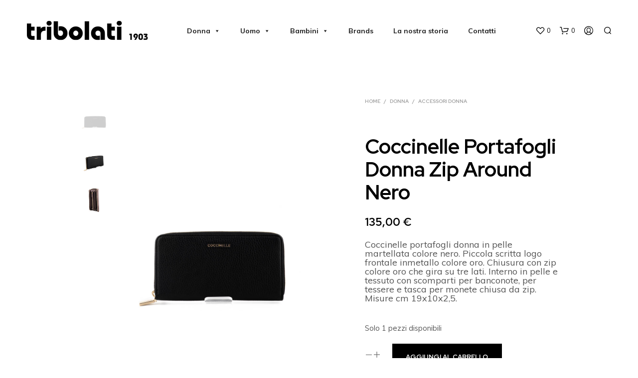

--- FILE ---
content_type: text/html; charset=UTF-8
request_url: https://tribolati1903.it/prodotto/coccinelle-portafogli-donna-zip-around-nero/
body_size: 47639
content:
<!-- This page is cached by the Hummingbird Performance plugin v3.18.1 - https://wordpress.org/plugins/hummingbird-performance/. --><!DOCTYPE html>

<!--[if IE 9]>
<html class="ie ie9" lang="it-IT">
<![endif]-->

<html lang="it-IT">

<head>
    <meta charset="UTF-8">
    <meta name="viewport" content="width=device-width, initial-scale=1.0, maximum-scale=1.0, user-scalable=no" />

    <link rel="profile" href="http://gmpg.org/xfn/11">
    <link rel="pingback" href="https://tribolati1903.it/xmlrpc.php">

	
    				<script>document.documentElement.className = document.documentElement.className + ' yes-js js_active js'</script>
			<title>Coccinelle Portafogli Donna Zip Around Nero &#8211; Calzature Tribolati</title>
<meta name='robots' content='max-image-preview:large' />
<link rel='dns-prefetch' href='//cdn.iubenda.com' />
<link rel='dns-prefetch' href='//www.googletagmanager.com' />
<link rel='dns-prefetch' href='//capi-automation.s3.us-east-2.amazonaws.com' />
<link rel='dns-prefetch' href='//fonts.googleapis.com' />
<link rel='dns-prefetch' href='//hb.wpmucdn.com' />
<link href='//hb.wpmucdn.com' rel='preconnect' />
<link href='http://fonts.googleapis.com' rel='preconnect' />
<link href='//fonts.gstatic.com' crossorigin='' rel='preconnect' />
<link rel="alternate" type="application/rss+xml" title="Calzature Tribolati &raquo; Feed" href="https://tribolati1903.it/feed/" />
<link rel="alternate" type="application/rss+xml" title="Calzature Tribolati &raquo; Feed dei commenti" href="https://tribolati1903.it/comments/feed/" />
<link rel="alternate" title="oEmbed (JSON)" type="application/json+oembed" href="https://tribolati1903.it/wp-json/oembed/1.0/embed?url=https%3A%2F%2Ftribolati1903.it%2Fprodotto%2Fcoccinelle-portafogli-donna-zip-around-nero%2F" />
<link rel="alternate" title="oEmbed (XML)" type="text/xml+oembed" href="https://tribolati1903.it/wp-json/oembed/1.0/embed?url=https%3A%2F%2Ftribolati1903.it%2Fprodotto%2Fcoccinelle-portafogli-donna-zip-around-nero%2F&#038;format=xml" />
<style id='wp-img-auto-sizes-contain-inline-css' type='text/css'>
img:is([sizes=auto i],[sizes^="auto," i]){contain-intrinsic-size:3000px 1500px}
/*# sourceURL=wp-img-auto-sizes-contain-inline-css */
</style>
<link rel='stylesheet' id='wp-block-library-css' href='https://hb.wpmucdn.com/tribolati1903.it/b42a80b4-c1ad-4adb-9b05-1e1fec599e83.css' type='text/css' media='all' />
<style id='global-styles-inline-css' type='text/css'>
:root{--wp--preset--aspect-ratio--square: 1;--wp--preset--aspect-ratio--4-3: 4/3;--wp--preset--aspect-ratio--3-4: 3/4;--wp--preset--aspect-ratio--3-2: 3/2;--wp--preset--aspect-ratio--2-3: 2/3;--wp--preset--aspect-ratio--16-9: 16/9;--wp--preset--aspect-ratio--9-16: 9/16;--wp--preset--color--black: #000000;--wp--preset--color--cyan-bluish-gray: #abb8c3;--wp--preset--color--white: #ffffff;--wp--preset--color--pale-pink: #f78da7;--wp--preset--color--vivid-red: #cf2e2e;--wp--preset--color--luminous-vivid-orange: #ff6900;--wp--preset--color--luminous-vivid-amber: #fcb900;--wp--preset--color--light-green-cyan: #7bdcb5;--wp--preset--color--vivid-green-cyan: #00d084;--wp--preset--color--pale-cyan-blue: #8ed1fc;--wp--preset--color--vivid-cyan-blue: #0693e3;--wp--preset--color--vivid-purple: #9b51e0;--wp--preset--gradient--vivid-cyan-blue-to-vivid-purple: linear-gradient(135deg,rgb(6,147,227) 0%,rgb(155,81,224) 100%);--wp--preset--gradient--light-green-cyan-to-vivid-green-cyan: linear-gradient(135deg,rgb(122,220,180) 0%,rgb(0,208,130) 100%);--wp--preset--gradient--luminous-vivid-amber-to-luminous-vivid-orange: linear-gradient(135deg,rgb(252,185,0) 0%,rgb(255,105,0) 100%);--wp--preset--gradient--luminous-vivid-orange-to-vivid-red: linear-gradient(135deg,rgb(255,105,0) 0%,rgb(207,46,46) 100%);--wp--preset--gradient--very-light-gray-to-cyan-bluish-gray: linear-gradient(135deg,rgb(238,238,238) 0%,rgb(169,184,195) 100%);--wp--preset--gradient--cool-to-warm-spectrum: linear-gradient(135deg,rgb(74,234,220) 0%,rgb(151,120,209) 20%,rgb(207,42,186) 40%,rgb(238,44,130) 60%,rgb(251,105,98) 80%,rgb(254,248,76) 100%);--wp--preset--gradient--blush-light-purple: linear-gradient(135deg,rgb(255,206,236) 0%,rgb(152,150,240) 100%);--wp--preset--gradient--blush-bordeaux: linear-gradient(135deg,rgb(254,205,165) 0%,rgb(254,45,45) 50%,rgb(107,0,62) 100%);--wp--preset--gradient--luminous-dusk: linear-gradient(135deg,rgb(255,203,112) 0%,rgb(199,81,192) 50%,rgb(65,88,208) 100%);--wp--preset--gradient--pale-ocean: linear-gradient(135deg,rgb(255,245,203) 0%,rgb(182,227,212) 50%,rgb(51,167,181) 100%);--wp--preset--gradient--electric-grass: linear-gradient(135deg,rgb(202,248,128) 0%,rgb(113,206,126) 100%);--wp--preset--gradient--midnight: linear-gradient(135deg,rgb(2,3,129) 0%,rgb(40,116,252) 100%);--wp--preset--font-size--small: 13px;--wp--preset--font-size--medium: 20px;--wp--preset--font-size--large: 36px;--wp--preset--font-size--x-large: 42px;--wp--preset--spacing--20: 0.44rem;--wp--preset--spacing--30: 0.67rem;--wp--preset--spacing--40: 1rem;--wp--preset--spacing--50: 1.5rem;--wp--preset--spacing--60: 2.25rem;--wp--preset--spacing--70: 3.38rem;--wp--preset--spacing--80: 5.06rem;--wp--preset--shadow--natural: 6px 6px 9px rgba(0, 0, 0, 0.2);--wp--preset--shadow--deep: 12px 12px 50px rgba(0, 0, 0, 0.4);--wp--preset--shadow--sharp: 6px 6px 0px rgba(0, 0, 0, 0.2);--wp--preset--shadow--outlined: 6px 6px 0px -3px rgb(255, 255, 255), 6px 6px rgb(0, 0, 0);--wp--preset--shadow--crisp: 6px 6px 0px rgb(0, 0, 0);}:where(.is-layout-flex){gap: 0.5em;}:where(.is-layout-grid){gap: 0.5em;}body .is-layout-flex{display: flex;}.is-layout-flex{flex-wrap: wrap;align-items: center;}.is-layout-flex > :is(*, div){margin: 0;}body .is-layout-grid{display: grid;}.is-layout-grid > :is(*, div){margin: 0;}:where(.wp-block-columns.is-layout-flex){gap: 2em;}:where(.wp-block-columns.is-layout-grid){gap: 2em;}:where(.wp-block-post-template.is-layout-flex){gap: 1.25em;}:where(.wp-block-post-template.is-layout-grid){gap: 1.25em;}.has-black-color{color: var(--wp--preset--color--black) !important;}.has-cyan-bluish-gray-color{color: var(--wp--preset--color--cyan-bluish-gray) !important;}.has-white-color{color: var(--wp--preset--color--white) !important;}.has-pale-pink-color{color: var(--wp--preset--color--pale-pink) !important;}.has-vivid-red-color{color: var(--wp--preset--color--vivid-red) !important;}.has-luminous-vivid-orange-color{color: var(--wp--preset--color--luminous-vivid-orange) !important;}.has-luminous-vivid-amber-color{color: var(--wp--preset--color--luminous-vivid-amber) !important;}.has-light-green-cyan-color{color: var(--wp--preset--color--light-green-cyan) !important;}.has-vivid-green-cyan-color{color: var(--wp--preset--color--vivid-green-cyan) !important;}.has-pale-cyan-blue-color{color: var(--wp--preset--color--pale-cyan-blue) !important;}.has-vivid-cyan-blue-color{color: var(--wp--preset--color--vivid-cyan-blue) !important;}.has-vivid-purple-color{color: var(--wp--preset--color--vivid-purple) !important;}.has-black-background-color{background-color: var(--wp--preset--color--black) !important;}.has-cyan-bluish-gray-background-color{background-color: var(--wp--preset--color--cyan-bluish-gray) !important;}.has-white-background-color{background-color: var(--wp--preset--color--white) !important;}.has-pale-pink-background-color{background-color: var(--wp--preset--color--pale-pink) !important;}.has-vivid-red-background-color{background-color: var(--wp--preset--color--vivid-red) !important;}.has-luminous-vivid-orange-background-color{background-color: var(--wp--preset--color--luminous-vivid-orange) !important;}.has-luminous-vivid-amber-background-color{background-color: var(--wp--preset--color--luminous-vivid-amber) !important;}.has-light-green-cyan-background-color{background-color: var(--wp--preset--color--light-green-cyan) !important;}.has-vivid-green-cyan-background-color{background-color: var(--wp--preset--color--vivid-green-cyan) !important;}.has-pale-cyan-blue-background-color{background-color: var(--wp--preset--color--pale-cyan-blue) !important;}.has-vivid-cyan-blue-background-color{background-color: var(--wp--preset--color--vivid-cyan-blue) !important;}.has-vivid-purple-background-color{background-color: var(--wp--preset--color--vivid-purple) !important;}.has-black-border-color{border-color: var(--wp--preset--color--black) !important;}.has-cyan-bluish-gray-border-color{border-color: var(--wp--preset--color--cyan-bluish-gray) !important;}.has-white-border-color{border-color: var(--wp--preset--color--white) !important;}.has-pale-pink-border-color{border-color: var(--wp--preset--color--pale-pink) !important;}.has-vivid-red-border-color{border-color: var(--wp--preset--color--vivid-red) !important;}.has-luminous-vivid-orange-border-color{border-color: var(--wp--preset--color--luminous-vivid-orange) !important;}.has-luminous-vivid-amber-border-color{border-color: var(--wp--preset--color--luminous-vivid-amber) !important;}.has-light-green-cyan-border-color{border-color: var(--wp--preset--color--light-green-cyan) !important;}.has-vivid-green-cyan-border-color{border-color: var(--wp--preset--color--vivid-green-cyan) !important;}.has-pale-cyan-blue-border-color{border-color: var(--wp--preset--color--pale-cyan-blue) !important;}.has-vivid-cyan-blue-border-color{border-color: var(--wp--preset--color--vivid-cyan-blue) !important;}.has-vivid-purple-border-color{border-color: var(--wp--preset--color--vivid-purple) !important;}.has-vivid-cyan-blue-to-vivid-purple-gradient-background{background: var(--wp--preset--gradient--vivid-cyan-blue-to-vivid-purple) !important;}.has-light-green-cyan-to-vivid-green-cyan-gradient-background{background: var(--wp--preset--gradient--light-green-cyan-to-vivid-green-cyan) !important;}.has-luminous-vivid-amber-to-luminous-vivid-orange-gradient-background{background: var(--wp--preset--gradient--luminous-vivid-amber-to-luminous-vivid-orange) !important;}.has-luminous-vivid-orange-to-vivid-red-gradient-background{background: var(--wp--preset--gradient--luminous-vivid-orange-to-vivid-red) !important;}.has-very-light-gray-to-cyan-bluish-gray-gradient-background{background: var(--wp--preset--gradient--very-light-gray-to-cyan-bluish-gray) !important;}.has-cool-to-warm-spectrum-gradient-background{background: var(--wp--preset--gradient--cool-to-warm-spectrum) !important;}.has-blush-light-purple-gradient-background{background: var(--wp--preset--gradient--blush-light-purple) !important;}.has-blush-bordeaux-gradient-background{background: var(--wp--preset--gradient--blush-bordeaux) !important;}.has-luminous-dusk-gradient-background{background: var(--wp--preset--gradient--luminous-dusk) !important;}.has-pale-ocean-gradient-background{background: var(--wp--preset--gradient--pale-ocean) !important;}.has-electric-grass-gradient-background{background: var(--wp--preset--gradient--electric-grass) !important;}.has-midnight-gradient-background{background: var(--wp--preset--gradient--midnight) !important;}.has-small-font-size{font-size: var(--wp--preset--font-size--small) !important;}.has-medium-font-size{font-size: var(--wp--preset--font-size--medium) !important;}.has-large-font-size{font-size: var(--wp--preset--font-size--large) !important;}.has-x-large-font-size{font-size: var(--wp--preset--font-size--x-large) !important;}
/*# sourceURL=global-styles-inline-css */
</style>

<style id='classic-theme-styles-inline-css' type='text/css'>
/*! This file is auto-generated */
.wp-block-button__link{color:#fff;background-color:#32373c;border-radius:9999px;box-shadow:none;text-decoration:none;padding:calc(.667em + 2px) calc(1.333em + 2px);font-size:1.125em}.wp-block-file__button{background:#32373c;color:#fff;text-decoration:none}
/*# sourceURL=/wp-includes/css/classic-themes.min.css */
</style>
<link rel='stylesheet' id='wp-components-css' href='https://hb.wpmucdn.com/tribolati1903.it/b2d3e3b7-2eb9-45e7-83e1-840ed0684772.css' type='text/css' media='all' />
<link rel='stylesheet' id='wp-preferences-css' href='https://hb.wpmucdn.com/tribolati1903.it/c6c1c0fc-8632-446f-8c92-14f7b22b4da1.css' type='text/css' media='all' />
<link rel='stylesheet' id='wp-block-editor-css' href='https://hb.wpmucdn.com/tribolati1903.it/24849837-5143-4979-9373-c4692cd1fed6.css' type='text/css' media='all' />
<link rel='stylesheet' id='wphb-1-css' href='https://hb.wpmucdn.com/tribolati1903.it/95c88fa7-598d-452b-b813-bba2a2f71594.css' type='text/css' media='all' />
<link rel='stylesheet' id='woocommerce-layout-css' href='https://hb.wpmucdn.com/tribolati1903.it/b4e6bd74-9089-4f6e-8876-a5f0d5b58862.css' type='text/css' media='all' />
<link rel='stylesheet' id='woocommerce-smallscreen-css' href='https://hb.wpmucdn.com/tribolati1903.it/4242137e-0d3d-4a41-bc21-8da43d8b69d8.css' type='text/css' media='only screen and (max-width: 768px)' />
<link rel='stylesheet' id='woocommerce-general-css' href='https://tribolati1903.it/wp-content/plugins/woocommerce/assets/css/woocommerce.css' type='text/css' media='all' />
<style id='woocommerce-inline-inline-css' type='text/css'>
.woocommerce form .form-row .required { visibility: visible; }
/*# sourceURL=woocommerce-inline-inline-css */
</style>
<link rel='stylesheet' id='megamenu-css' href='https://hb.wpmucdn.com/tribolati1903.it/5d76dc10-c220-45fb-bde8-ae3d102812d4.css' type='text/css' media='all' />
<link rel='stylesheet' id='dashicons-css' href='https://hb.wpmucdn.com/tribolati1903.it/caa0f4d8-9b55-4b1a-bbc3-504363b872a4.css' type='text/css' media='all' />
<style id='dashicons-inline-css' type='text/css'>
[data-font="Dashicons"]:before {font-family: 'Dashicons' !important;content: attr(data-icon) !important;speak: none !important;font-weight: normal !important;font-variant: normal !important;text-transform: none !important;line-height: 1 !important;font-style: normal !important;-webkit-font-smoothing: antialiased !important;-moz-osx-font-smoothing: grayscale !important;}
/*# sourceURL=dashicons-inline-css */
</style>
<link rel='stylesheet' id='jquery-selectBox-css' href='https://hb.wpmucdn.com/tribolati1903.it/d7daea19-3b71-4ef6-9735-6d01fdfd76a7.css' type='text/css' media='all' />
<link rel='stylesheet' id='woocommerce_prettyPhoto_css-css' href='https://hb.wpmucdn.com/tribolati1903.it/7a7dec47-4488-4c7d-ba48-9de534ec22b4.css' type='text/css' media='all' />
<link rel='stylesheet' id='wphb-2-css' href='https://hb.wpmucdn.com/tribolati1903.it/170d0991-afed-48b6-930a-b2595a794c80.css' type='text/css' media='all' />
<style id='wphb-2-inline-css' type='text/css'>
 .st-content, .categories_grid .category_name, .cd-top, .product_socials_wrapper .product_socials_wrapper_inner a, .product_navigation #nav-below .product-nav-next a, .product_navigation #nav-below .product-nav-previous a{background-color:#FFFFFF}.categories_grid .category_item:hover .category_name{color:#FFFFFF}h1, h2, h3, h4, h5, h6, .comments-title, .comment-author, #reply-title, .site-footer .widget-title, .accordion_title, .ui-tabs-anchor, .products .button, .site-title a, .post_meta_archive a, .post_meta a, .post_tags a, #nav-below a, .list_categories a, .list_shop_categories a, .main-navigation > ul > li > a, .main-navigation .mega-menu > ul > li > a, .more-link, .top-page-excerpt, .select2-search input, .product_after_shop_loop_buttons a, .woocommerce .products-grid a.button, .page-numbers, input.qty, .button, button, .button_text, input[type="button"], input[type="reset"], input[type="submit"], button[type="submit"], .woocommerce a.button, .woocommerce-page a.button, .woocommerce button.button, .woocommerce-page button.button, .woocommerce input.button, .woocommerce-page input.button, .woocommerce #respond input#submit, .woocommerce-page #respond input#submit, .woocommerce #content input.button, .woocommerce-page #content input.button, .woocommerce a.button.alt, .woocommerce button.button.alt, .woocommerce input.button.alt, .woocommerce #respond input#submit.alt, .woocommerce #content input.button.alt, .woocommerce-page a.button.alt, .woocommerce-page button.button.alt, .woocommerce-page input.button.alt, .woocommerce-page #respond input#submit.alt, .woocommerce-page #content input.button.alt, .yith-wcwl-wishlistexistsbrowse.show a, .share-product-text, .tabs > li > a, label, .shopkeeper_new_product, .comment-respond label, .product_meta_title, .woocommerce table.shop_table th, .woocommerce-page table.shop_table th, #map_button, .woocommerce .cart-collaterals .cart_totals tr.order-total td strong, .woocommerce-page .cart-collaterals .cart_totals tr.order-total td strong, .cart-wishlist-empty, .wishlist-empty, .cart-empty, .return-to-shop .wc-backward, .order-number a, .post-edit-link, .from_the_blog_title, .icon_box_read_more, .vc_pie_chart_value, .shortcode_banner_simple_bullet, .shortcode_banner_simple_height_bullet, .product-category .woocommerce-loop-category__title, .categories_grid .category_name, .woocommerce span.onsale, .woocommerce-page span.onsale, .out_of_stock_badge_single, .out_of_stock_badge_loop, .page-numbers, .post-nav-links span, .post-nav-links a, .add_to_wishlist, .yith-wcwl-wishlistaddedbrowse, .yith-wcwl-wishlistexistsbrowse, .filters-group, .product-name, .product-quantity, .product-total, .download-product a, .woocommerce-order-details table tfoot th, .woocommerce-order-details table tfoot td, .woocommerce .woocommerce-order-downloads table tbody td:before, .woocommerce table.woocommerce-MyAccount-orders td:before, .widget h3, .widget .total .amount, .wishlist-in-stock, .wishlist-out-of-stock, .comment-reply-link, .comment-edit-link, .widget_calendar table thead tr th, .page-type, .mobile-navigation a, table thead tr th, .portfolio_single_list_cat, .portfolio-categories, .shipping-calculator-button, .vc_btn, .vc_btn2, .vc_btn3, .account-tab-item .account-tab-link, .account-tab-list .sep, ul.order_details li, ul.order_details.bacs_details li, .widget_calendar caption, .widget_recent_comments li a, .edit-account legend, .widget_shopping_cart li.empty, .cart-collaterals .cart_totals .shop_table .order-total .woocommerce-Price-amount, .woocommerce table.cart .cart_item td a, .woocommerce #content table.cart .cart_item td a, .woocommerce-page table.cart .cart_item td a, .woocommerce-page #content table.cart .cart_item td a, .woocommerce table.cart .cart_item td span, .woocommerce #content table.cart .cart_item td span, .woocommerce-page table.cart .cart_item td span, .woocommerce-page #content table.cart .cart_item td span, .woocommerce-MyAccount-navigation ul li, .cd-quick-view .cd-item-info .product_infos .quickview-badges .onsale, .woocommerce-info.wc_points_rewards_earn_points, .woocommerce-info, .woocommerce-error, .woocommerce-message, .woocommerce .cart-collaterals .cart_totals .cart-subtotal th, .woocommerce-page .cart-collaterals .cart_totals .cart-subtotal th, .woocommerce .cart-collaterals .cart_totals tr.shipping th, .woocommerce-page .cart-collaterals .cart_totals tr.shipping th, .woocommerce .cart-collaterals .cart_totals tr.order-total th, .woocommerce-page .cart-collaterals .cart_totals tr.order-total th, .woocommerce .cart-collaterals .cart_totals h2, .woocommerce .cart-collaterals .cross-sells h2, .woocommerce-cart #content table.cart td.actions .coupon #coupon_code, form.checkout_coupon #coupon_code, .woocommerce-checkout .woocommerce-info, .shopkeeper_checkout_coupon, .shopkeeper_checkout_login, .minicart-message, .woocommerce .woocommerce-checkout-review-order table.shop_table tfoot td, .woocommerce .woocommerce-checkout-review-order table.shop_table tfoot th, .woocommerce-page .woocommerce-checkout-review-order table.shop_table tfoot td, .woocommerce-page .woocommerce-checkout-review-order table.shop_table tfoot th, .no-products-info p, .getbowtied_blog_ajax_load_button a, .getbowtied_ajax_load_button a, .index-layout-2 ul.blog-posts .blog-post article .post-categories li a, .index-layout-3 .blog-posts_container ul.blog-posts .blog-post article .post-categories li a, .index-layout-2 ul.blog-posts .blog-post .post_content_wrapper .post_content .read_more, .index-layout-3 .blog-posts_container ul.blog-posts .blog-post article .post_content_wrapper .post_content .read_more, .woocommerce .woocommerce-breadcrumb, .woocommerce-page .woocommerce-breadcrumb, .woocommerce .woocommerce-breadcrumb a, .woocommerce-page .woocommerce-breadcrumb a, .product_meta, .product_meta span, .product_meta a, .product_layout_classic div.product span.price, .product_layout_classic div.product p.price, .product_layout_2 div.product span.price, .product_layout_2 div.product p.price, .product_layout_3 div.product span.price, .product_layout_3 div.product p.price, .product_layout_4 div.product span.price, .product_layout_4 div.product p.price, .related-products-title, .product_socials_wrapper .share-product-text, #button_offcanvas_sidebar_left .filters-text, .woocommerce-ordering select.orderby, .fr-position-text, .woocommerce-checkout-review-order .woocommerce-checkout-review-order-table tr td, .catalog-ordering .select2-container.orderby a, .catalog-ordering .select2-container span, .widget_product_categories ul li .count, .widget_layered_nav ul li .count, .woocommerce-mini-cart__empty-message, .woocommerce-ordering select.orderby, .woocommerce .cart-collaterals .cart_totals table.shop_table_responsive tr td::before, .woocommerce-page .cart-collaterals .cart_totals table.shop_table_responsive tr td::before, .login-register-container .lost-pass-link, .woocommerce-cart .cart-collaterals .cart_totals table td .amount, .wpb_wrapper .add_to_cart_inline .woocommerce-Price-amount.amount, .woocommerce-page .cart-collaterals .cart_totals tr.shipping td, .woocommerce-page .cart-collaterals .cart_totals tr.shipping td, .woocommerce .cart-collaterals .cart_totals tr.cart-discount th, .woocommerce-page .cart-collaterals .cart_totals tr.cart-discount th, .woocommerce-thankyou-order-received, .woocommerce-order-received .woocommerce table.shop_table tfoot th, .woocommerce-order-received .woocommerce-page table.shop_table tfoot th, .woocommerce-view-order .woocommerce table.shop_table tfoot th, .woocommerce-view-order .woocommerce-page table.shop_table tfoot th, .woocommerce-order-received .woocommerce table.shop_table tfoot td, .woocommerce-order-received .woocommerce-page table.shop_table tfoot td, .woocommerce-view-order .woocommerce table.shop_table tfoot td, .woocommerce-view-order .woocommerce-page table.shop_table tfoot td, .language-and-currency #top_bar_language_list > ul > li, .language-and-currency .wcml_currency_switcher > ul > li.wcml-cs-active-currency, .language-and-currency-offcanvas #top_bar_language_list > ul > li, .language-and-currency-offcanvas .wcml_currency_switcher > ul > li.wcml-cs-active-currency, .woocommerce-order-pay .woocommerce .woocommerce-form-login p.lost_password a, .woocommerce-MyAccount-content .woocommerce-orders-table__cell-order-number a, .woocommerce form.login .lost_password, .comment-reply-title, .product_content_wrapper .product_infos .out_of_stock_wrapper .out_of_stock_badge_single, .product_content_wrapper .product_infos .woocommerce-variation-availability p.stock.out-of-stock, .site-search .widget_product_search .search-field, .site-search .widget_search .search-field, .site-search .search-form .search-field, .site-search .search-text, .site-search .search-no-suggestions, .latest_posts_grid_wrapper .latest_posts_grid_title, p.has-drop-cap:not(:focus):first-letter, .paypal-button-tagline .paypal-button-text, .tinvwl_add_to_wishlist_button, .product-addon-totals, body.gbt_custom_notif .page-notifications .gbt-custom-notification-message, body.gbt_custom_notif .page-notifications .gbt-custom-notification-message *, body.gbt_custom_notif .page-notifications .product_notification_text, body.gbt_custom_notif .page-notifications .product_notification_text *, body.gbt_classic_notif .woocommerce-error a, body.gbt_classic_notif .woocommerce-info a, body.gbt_classic_notif .woocommerce-message a, body.gbt_classic_notif .woocommerce-notice a, .shop_table.cart .product-price .amount, p.has-drop-cap:first-letter, .woocommerce-result-count, .widget_price_filter .price_slider_amount, .woocommerce ul.products li.product .price, .product_content_wrapper .product_infos table.variations td.label, .woocommerce div.product form.cart .reset_variations, .cd-quick-view .cd-item-info .product_infos .product_price .price, #powerTip, div.wcva_shop_textblock, .wcva_filter_textblock, .wcva_single_textblock, .cd-quick-view .swatchtitlelabel, .cd-quick-view .wcva_attribute_sep, .cd-quick-view .wcva_selected_attribute, .added_to_cart, .upper a, .wp-block-woocommerce-active-filters ul.wc-block-active-filters-list li *, .wp-block-woocommerce-active-filters .wc-block-active-filters__clear-all, .product_navigation #nav-below span, .order-info mark, .top-headers-wrapper .site-header .site-header-wrapper .site-title, .mobile-navigation > ul > li > ul > li.menu-item-has-children > a, .mobile-navigation > ul > li > ul li.upper > a, .mobile-navigation > ul > li > ul > li > a{font-family:"Red Hat Display", -apple-system, BlinkMacSystemFont, Arial, Helvetica, 'Helvetica Neue', Verdana, sans-serif}body, p, .site-navigation-top-bar, .site-title, .widget_product_search #searchsubmit, .widget_search #searchsubmit, .widget_product_search .search-submit, .widget_search .search-submit, #site-menu, .copyright_text, blockquote cite, table thead th, .recently_viewed_in_single h2, .woocommerce .cart-collaterals .cart_totals table th, .woocommerce-page .cart-collaterals .cart_totals table th, .woocommerce .cart-collaterals .shipping_calculator h2, .woocommerce-page .cart-collaterals .shipping_calculator h2, .woocommerce table.woocommerce-checkout-review-order-table tfoot th, .woocommerce-page table.woocommerce-checkout-review-order-table tfoot th, .qty, .shortcode_banner_simple_inside h4, .shortcode_banner_simple_height h4, .fr-caption, .post_meta_archive, .post_meta, .yith-wcwl-wishlistaddedbrowse .feedback, .yith-wcwl-wishlistexistsbrowse .feedback, .product-name span, .widget_calendar table tbody a, .fr-touch-caption-wrapper, .woocommerce .checkout_login p.form-row label[for="rememberme"], .wpb_widgetised_column aside ul li span.count, .woocommerce td.product-name dl.variation dt, .woocommerce td.product-name dl.variation dd, .woocommerce td.product-name dl.variation dt p, .woocommerce td.product-name dl.variation dd p, .woocommerce-page td.product-name dl.variation dt, .woocommerce-page td.product-name dl.variation dd p, .woocommerce-page td.product-name dl.variation dt p, .woocommerce .select2-container, .check_label, .woocommerce-page #payment .terms label, ul.order_details li strong, .widget_recent_comments li, .widget_shopping_cart p.total, .widget_shopping_cart p.total .amount, .mobile-navigation li ul li a, .woocommerce #payment div.payment_box p, .woocommerce-page #payment div.payment_box p, .woocommerce table.cart .cart_item td:before, .woocommerce #content table.cart .cart_item td:before, .woocommerce-page table.cart .cart_item td:before, .woocommerce-page #content table.cart .cart_item td:before, .language-and-currency #top_bar_language_list > ul > li > ul > li > a, .language-and-currency .wcml_currency_switcher > ul > li.wcml-cs-active-currency > ul.wcml-cs-submenu li a, .language-and-currency #top_bar_language_list > ul > li.menu-item-first > ul.sub-menu li.sub-menu-item span.icl_lang_sel_current, .language-and-currency-offcanvas #top_bar_language_list > ul > li > ul > li > a, .language-and-currency-offcanvas .wcml_currency_switcher > ul > li.wcml-cs-active-currency > ul.wcml-cs-submenu li a, .language-and-currency-offcanvas #top_bar_language_list > ul > li.menu-item-first > ul.sub-menu li.sub-menu-item span.icl_lang_sel_current, .woocommerce-order-pay .woocommerce .woocommerce-info, .select2-results__option, body.gbt_classic_notif .woocommerce-error, body.gbt_classic_notif .woocommerce-info, body.gbt_classic_notif .woocommerce-message, body.gbt_classic_notif .woocommerce-notice, .gbt_18_sk_editor_banner_subtitle, .gbt_18_sk_editor_slide_description_input, .woocommerce td.product-name .wc-item-meta li, .woocommerce ul.products li.product .woocommerce-loop-product__title, .product_content_wrapper .product_infos span.belowtext, .wc-block-grid__product-title, .wp-block-woocommerce-attribute-filter ul.wc-block-checkbox-list li label, .wp-block-woocommerce-active-filters ul.wc-block-active-filters-list li .wc-block-active-filters-list-item__name{font-family:"Muli", -apple-system, BlinkMacSystemFont, Arial, Helvetica, 'Helvetica Neue', Verdana, sans-serif}h1, .woocommerce h1, .woocommerce-page h1{font-size:30.797px}h2, .woocommerce h2, .woocommerce-page h2{font-size:23.101px}h3, .woocommerce h3, .woocommerce-page h3{font-size:17.329px}h4, .woocommerce h4, .woocommerce-page h4{font-size:13px}h5, .woocommerce h5, .woocommerce-page h5{font-size:9.75px}.woocommerce-account .account-tab-list .account-tab-item .account-tab-link{font-size:54.487px}.page-title.blog-listing, .woocommerce .page-title, .page-title, .single .entry-title, .woocommerce-cart .page-title, .woocommerce-checkout .page-title, .woocommerce-account .page-title{font-size:41.041px}p.has-drop-cap:first-letter{font-size:41.041px !important}.entry-title-archive, .wp-block-latest-posts li > a{font-size:30.659px}.woocommerce #content div.product .product_title, .woocommerce div.product .product_title, .woocommerce-page #content div.product .product_title, .woocommerce-page div.product .product_title{font-size:23.101px}h2.woocommerce-order-details__title, h2.woocommerce-column__title, h2.woocommerce-order-downloads__title{font-size:17.329px}.woocommerce-checkout .content-area h3, .woocommerce-edit-address h3, .woocommerce-edit-account legend{font-size:13px}@media only screen and (max-width:768px){.woocommerce-account .account-tab-list .account-tab-item .account-tab-link{font-size:30.797px}.shortcode_getbowtied_slider .swiper-slide h2{font-size:30.797px !important}}@media only screen and (min-width:768px){h1, .woocommerce h1, .woocommerce-page h1{font-size:54.487px}h2, .woocommerce h2, .woocommerce-page h2{font-size:40.871px}h3, .woocommerce h3, .woocommerce-page h3{font-size:30.659px}h4, .woocommerce h4, .woocommerce-page h4{font-size:23px}h5, .woocommerce h5, .woocommerce-page h5{font-size:17.25px}.page-title.blog-listing, .woocommerce .page-title, .page-title, .single .entry-title, .woocommerce-cart .page-title, .woocommerce-checkout .page-title, .woocommerce-account .page-title{font-size:72.611px}p.has-drop-cap:first-letter{font-size:72.611px !important}.entry-title-archive, .wp-block-latest-posts li > a{font-size:30.659px}.woocommerce-checkout .content-area h3, h2.woocommerce-order-details__title, h2.woocommerce-column__title, h2.woocommerce-order-downloads__title, .woocommerce-edit-address h3, .woocommerce-edit-account legend, .woocommerce-order-received h2, .fr-position-text{font-size:23px}}@media only screen and (min-width:1024px){.woocommerce #content div.product .product_title, .woocommerce div.product .product_title, .woocommerce-page #content div.product .product_title, .woocommerce-page div.product .product_title{font-size:40.871px}}@media only screen and (max-width:1023px){.woocommerce #content div.product .product_title, .woocommerce div.product .product_title, .woocommerce-page #content div.product .product_title, .woocommerce-page div.product .product_title{font-size:23.101px}}@media only screen and (min-width:1024px){p, .woocommerce table.shop_attributes th, .woocommerce-page table.shop_attributes th, .woocommerce table.shop_attributes td, .woocommerce-page table.shop_attributes td, .woocommerce-review-link, .blog-isotope .entry-content-archive, .blog-isotope .entry-content-archive *, body.gbt_classic_notif .woocommerce-message, body.gbt_classic_notif .woocommerce-error, body.gbt_classic_notif .woocommerce-info, body.gbt_classic_notif .woocommerce-notice, .woocommerce-store-notice, p.demo_store, .woocommerce-account .woocommerce-MyAccount-content table.woocommerce-MyAccount-orders td, ul li ul, ul li ol, ul, ol, dl{font-size:18px}}.woocommerce ul.order_details li strong, .fr-caption, .woocommerce-order-pay .woocommerce .woocommerce-info{font-size:18px !important}@media only screen and (min-width:768px){.woocommerce ul.products li.product .woocommerce-loop-product__title, .wc-block-grid__products .wc-block-grid__product .wc-block-grid__product-link .wc-block-grid__product-title{font-size:13px !important}}body, table tr th, table tr td, table thead tr th, blockquote p, pre, del, label, .select2-dropdown-open.select2-drop-above .select2-choice, .select2-dropdown-open.select2-drop-above .select2-choices, .select2-container, .big-select, .select.big-select, .post_meta_archive a, .post_meta a, .nav-next a, .nav-previous a, .blog-single h6, .page-description, .woocommerce #content nav.woocommerce-pagination ul li a:focus, .woocommerce #content nav.woocommerce-pagination ul li a:hover, .woocommerce #content nav.woocommerce-pagination ul li span.current, .woocommerce nav.woocommerce-pagination ul li a:focus, .woocommerce nav.woocommerce-pagination ul li a:hover, .woocommerce nav.woocommerce-pagination ul li span.current, .woocommerce-page #content nav.woocommerce-pagination ul li a:focus, .woocommerce-page #content nav.woocommerce-pagination ul li a:hover, .woocommerce-page #content nav.woocommerce-pagination ul li span.current, .woocommerce-page nav.woocommerce-pagination ul li a:focus, .woocommerce-page nav.woocommerce-pagination ul li a:hover, .woocommerce-page nav.woocommerce-pagination ul li span.current, .posts-navigation .page-numbers a:hover, .woocommerce table.shop_table th, .woocommerce-page table.shop_table th, .woocommerce-checkout .woocommerce-info, .wpb_widgetised_column .widget.widget_product_categories a:hover, .wpb_widgetised_column .widget.widget_layered_nav a:hover, .wpb_widgetised_column .widget.widget_layered_nav li, .portfolio_single_list_cat a, .gallery-caption-trigger, .widget_shopping_cart p.total, .widget_shopping_cart p.total .amount, .wpb_widgetised_column .widget_shopping_cart li.empty, .index-layout-2 ul.blog-posts .blog-post article .post-date, .cd-quick-view .cd-close:after, form.checkout_coupon #coupon_code, .woocommerce .product_infos .quantity input.qty, .woocommerce #content .product_infos .quantity input.qty, .woocommerce-page .product_infos .quantity input.qty, .woocommerce-page #content .product_infos .quantity input.qty, #button_offcanvas_sidebar_left, .fr-position-text, .quantity.custom input.custom-qty, .add_to_wishlist, .product_infos .add_to_wishlist:before, .product_infos .yith-wcwl-wishlistaddedbrowse:before, .product_infos .yith-wcwl-wishlistexistsbrowse:before, #add_payment_method #payment .payment_method_paypal .about_paypal, .woocommerce-cart #payment .payment_method_paypal .about_paypal, .woocommerce-checkout #payment .payment_method_paypal .about_paypal, #stripe-payment-data > p > a, .product-name .product-quantity, .woocommerce #payment div.payment_box, .woocommerce-order-pay #order_review .shop_table tr.order_item td.product-quantity strong, .tinvwl_add_to_wishlist_button:before, body.gbt_classic_notif .woocommerce-info, .select2-search--dropdown:after, body.gbt_classic_notif .woocommerce-notice, .woocommerce-cart #content table.cart td.actions .coupon #coupon_code, .woocommerce ul.products li.product .price del, .off-canvas .woocommerce .price del, .select2-container--default .select2-selection--multiple .select2-selection__choice__remove, .wc-block-grid__product-price.price del{color:#545454}a.woocommerce-remove-coupon:after, .fr-caption, .woocommerce-order-pay .woocommerce .woocommerce-info, body.gbt_classic_notif .woocommerce-info::before, table.shop_attributes td{color:#545454!important}.nav-previous-title, .nav-next-title{color:rgba(84,84,84,0.4)}.required{color:rgba(84,84,84,0.4) !important}.yith-wcwl-add-button, .share-product-text, .product_meta, .product_meta a, .product_meta_separator, .tob_bar_shop, .post_meta_archive, .post_meta, .wpb_widgetised_column .widget li, .wpb_widgetised_column .widget_calendar table thead tr th, .wpb_widgetised_column .widget_calendar table thead tr td, .wpb_widgetised_column .widget .post-date, .wpb_widgetised_column .recentcomments, .wpb_widgetised_column .amount, .wpb_widgetised_column .quantity, .wpb_widgetised_column .widget_price_filter .price_slider_amount, .woocommerce .woocommerce-breadcrumb, .woocommerce-page .woocommerce-breadcrumb, .woocommerce .woocommerce-breadcrumb a, .woocommerce-page .woocommerce-breadcrumb a, .archive .products-grid li .product_thumbnail_wrapper > .price .woocommerce-Price-amount, .site-search .search-text, .site-search .site-search-close .close-button:hover, .menu-close .close-button:hover, .site-search .woocommerce-product-search:after, .site-search .widget_search .search-form:after, .product_navigation #nav-below .product-nav-previous *, .product_navigation #nav-below .product-nav-next *{color:rgba(84,84,84,0.55)}.woocommerce-account .woocommerce-MyAccount-content table.woocommerce-MyAccount-orders td.woocommerce-orders-table__cell-order-actions .button:after, .woocommerce-account .woocommerce-MyAccount-content table.account-payment-methods-table td.payment-method-actions .button:after{color:rgba(84,84,84,0.15)}.products a.button.add_to_cart_button.loading, .woocommerce ul.products li.product .price, .off-canvas .woocommerce .price, .wc-block-grid__product-price span, .wpb_wrapper .add_to_cart_inline del .woocommerce-Price-amount.amount, .wp-block-getbowtied-scattered-product-list .gbt_18_product_price{color:rgba(84,84,84,0.8) !important}.yith-wcwl-add-to-wishlist:after, .bg-image-wrapper.no-image, .site-search .spin:before, .site-search .spin:after{background-color:rgba(84,84,84,0.55)}.product_layout_2 .product_content_wrapper .product-images-wrapper .product-images-style-2 .product_images .product-image .caption:before, .product_layout_3 .product_content_wrapper .product-images-wrapper .product-images-style-3 .product_images .product-image .caption:before, .fr-caption:before, .product_content_wrapper .product-images-wrapper .product_images .product-images-controller .dot.current{background-color:#545454}.product_content_wrapper .product-images-wrapper .product_images .product-images-controller .dot{background-color:rgba(84,84,84,0.55)}#add_payment_method #payment div.payment_box .wc-credit-card-form, .woocommerce-account.woocommerce-add-payment-method #add_payment_method #payment div.payment_box .wc-payment-form, .woocommerce-cart #payment div.payment_box .wc-credit-card-form, .woocommerce-checkout #payment div.payment_box .wc-credit-card-form, .cd-quick-view .cd-item-info .product_infos .out_of_stock_wrapper .out_of_stock_badge_single, .product_content_wrapper .product_infos .woocommerce-variation-availability p.stock.out-of-stock, .product_layout_classic .product_infos .out_of_stock_wrapper .out_of_stock_badge_single, .product_layout_2 .product_content_wrapper .product_infos .out_of_stock_wrapper .out_of_stock_badge_single, .product_layout_3 .product_content_wrapper .product_infos .out_of_stock_wrapper .out_of_stock_badge_single, .product_layout_4 .product_content_wrapper .product_infos .out_of_stock_wrapper .out_of_stock_badge_single{border-color:rgba(84,84,84,0.55)}.add_to_cart_inline .amount, .wpb_widgetised_column .widget, .widget_layered_nav, .wpb_widgetised_column aside ul li span.count, .shop_table.cart .product-price .amount, .quantity.custom .minus-btn, .quantity.custom .plus-btn, .woocommerce td.product-name dl.variation dt, .woocommerce td.product-name dl.variation dd, .woocommerce td.product-name dl.variation dt p, .woocommerce td.product-name dl.variation dd p, .woocommerce-page td.product-name dl.variation dt, .woocommerce-page td.product-name dl.variation dd p, .woocommerce-page td.product-name dl.variation dt p, .woocommerce-page td.product-name dl.variation dd p, .woocommerce a.remove, .woocommerce a.remove:after, .woocommerce td.product-name .wc-item-meta li, .wpb_widgetised_column .tagcloud a, .post_tags a, .select2-container--default .select2-selection--multiple .select2-selection__choice, .wpb_widgetised_column .widget.widget_layered_nav li.select2-selection__choice, .woocommerce .products .product_thumbnail_icons .product_quickview_button, .products .add_to_wishlist:before{color:rgba(84,84,84,0.8)}#coupon_code::-webkit-input-placeholder{color:rgba(84,84,84,0.8)}#coupon_code::-moz-placeholder{color:rgba(84,84,84,0.8)}#coupon_code:-ms-input-placeholder{color:rgba(84,84,84,0.8)}.woocommerce #content table.wishlist_table.cart a.remove, .woocommerce.widget_shopping_cart .cart_list li a.remove{color:rgba(84,84,84,0.8) !important}input[type="text"], input[type="password"], input[type="date"], input[type="datetime"], input[type="datetime-local"], input[type="month"], input[type="week"], input[type="email"], input[type="number"], input[type="search"], input[type="tel"], input[type="time"], input[type="url"], textarea, select, .woocommerce-checkout .select2-container--default .select2-selection--single, .country_select.select2-container, #billing_country_field .select2-container, #billing_state_field .select2-container, #calc_shipping_country_field .select2-container, #calc_shipping_state_field .select2-container, .woocommerce-widget-layered-nav-dropdown .select2-container .select2-selection--single, .woocommerce-widget-layered-nav-dropdown .select2-container .select2-selection--multiple, #shipping_country_field .select2-container, #shipping_state_field .select2-container, .woocommerce-address-fields .select2-container--default .select2-selection--single, .woocommerce-shipping-calculator .select2-container--default .select2-selection--single, .select2-container--default .select2-search--dropdown .select2-search__field, .woocommerce form .form-row.woocommerce-validated .select2-container .select2-selection, .woocommerce form .form-row.woocommerce-validated .select2-container, .woocommerce form .form-row.woocommerce-validated input.input-text, .woocommerce form .form-row.woocommerce-validated select, .woocommerce form .form-row.woocommerce-invalid .select2-container, .woocommerce form .form-row.woocommerce-invalid input.input-text, .woocommerce form .form-row.woocommerce-invalid select, .country_select.select2-container, .state_select.select2-container, .widget form.search-form .search-field{border-color:rgba(84,84,84,0.1) !important}input[type="radio"]:after, .input-radio:after, input[type="checkbox"]:after, .input-checkbox:after, .widget_product_categories ul li a:before, .widget_layered_nav ul li a:before, .post_tags a, .wpb_widgetised_column .tagcloud a, .select2-container--default .select2-selection--multiple .select2-selection__choice{border-color:rgba(84,84,84,0.8)}input[type="text"]:focus, input[type="password"]:focus, input[type="date"]:focus, input[type="datetime"]:focus, input[type="datetime-local"]:focus, input[type="month"]:focus, input[type="week"]:focus, input[type="email"]:focus, input[type="number"]:focus, input[type="search"]:focus, input[type="tel"]:focus, input[type="time"]:focus, input[type="url"]:focus, textarea:focus, select:focus, .select2-dropdown, .woocommerce .product_infos .quantity input.qty, .woocommerce #content .product_infos .quantity input.qty, .woocommerce-page .product_infos .quantity input.qty, .woocommerce-page #content .product_infos .quantity input.qty, .woocommerce ul.digital-downloads:before, .woocommerce-page ul.digital-downloads:before, .woocommerce ul.digital-downloads li:after, .woocommerce-page ul.digital-downloads li:after, .widget_search .search-form, .woocommerce-cart.woocommerce-page #content .quantity input.qty, .cd-quick-view .cd-item-info .product_infos .cart .quantity input.qty, .cd-quick-view .cd-item-info .product_infos .cart .woocommerce .quantity .qty, .select2-container .select2-dropdown--below, .wcva_layered_nav div.wcva_filter_textblock, ul.products li.product div.wcva_shop_textblock{border-color:rgba(84,84,84,0.15) !important}.product_content_wrapper .product_infos table.variations .wcvaswatchlabel.wcva_single_textblock{border-color:rgba(84,84,84,0.15) !important}input#coupon_code, .site-search .spin{border-color:rgba(84,84,84,0.55) !important}.list-centered li a, .woocommerce-account .woocommerce-MyAccount-navigation ul li a, .woocommerce .shop_table.order_details tbody tr:last-child td, .woocommerce-page .shop_table.order_details tbody tr:last-child td, .woocommerce #payment ul.payment_methods li, .woocommerce-page #payment ul.payment_methods li, .comment-separator, .comment-list .pingback, .wpb_widgetised_column .widget, .search_result_item, .woocommerce div.product .woocommerce-tabs ul.tabs li:after, .woocommerce #content div.product .woocommerce-tabs ul.tabs li:after, .woocommerce-page div.product .woocommerce-tabs ul.tabs li:after, .woocommerce-page #content div.product .woocommerce-tabs ul.tabs li:after, .woocommerce-checkout .woocommerce-customer-details h2, .off-canvas .menu-close{border-bottom-color:rgba(84,84,84,0.15)}table tr td, .woocommerce table.shop_table td, .woocommerce-page table.shop_table td, .product_socials_wrapper, .woocommerce-tabs, .comments_section, .portfolio_content_nav #nav-below, .product_meta, .woocommerce-checkout form.checkout .woocommerce-checkout-review-order table.woocommerce-checkout-review-order-table .cart-subtotal th, .woocommerce-checkout form.checkout .woocommerce-checkout-review-order table.woocommerce-checkout-review-order-table .cart-subtotal td, .product_navigation, .product_meta, .woocommerce-cart .cart-collaterals .cart_totals table.shop_table tr.order-total th, .woocommerce-cart .cart-collaterals .cart_totals table.shop_table tr.order-total td{border-top-color:rgba(84,84,84,0.15)}.woocommerce .woocommerce-order-details tfoot tr:first-child td, .woocommerce .woocommerce-order-details tfoot tr:first-child th{border-top-color:#545454}.woocommerce-cart .woocommerce table.shop_table.cart tr, .woocommerce-page table.cart tr, .woocommerce-page #content table.cart tr, .widget_shopping_cart .widget_shopping_cart_content ul.cart_list li, .woocommerce-cart .woocommerce-cart-form .shop_table.cart tbody tr td.actions .coupon{border-bottom-color:rgba(84,84,84,0.05)}.woocommerce .cart-collaterals .cart_totals tr.shipping th, .woocommerce-page .cart-collaterals .cart_totals tr.shipping th, .woocommerce .cart-collaterals .cart_totals tr.order-total th, .woocommerce-page .cart-collaterals .cart_totals h2{border-top-color:rgba(84,84,84,0.05)}.woocommerce .cart-collaterals .cart_totals .order-total td, .woocommerce .cart-collaterals .cart_totals .order-total th, .woocommerce-page .cart-collaterals .cart_totals .order-total td, .woocommerce-page .cart-collaterals .cart_totals .order-total th, .woocommerce .cart-collaterals .cart_totals h2, .woocommerce .cart-collaterals .cross-sells h2, .woocommerce-page .cart-collaterals .cart_totals h2{border-bottom-color:rgba(84,84,84,0.15)}table.shop_attributes tr td, .wishlist_table tr td, .shop_table.cart tr td{border-bottom-color:rgba(84,84,84,0.1)}.woocommerce .cart-collaterals, .woocommerce-page .cart-collaterals, .woocommerce-form-track-order, .woocommerce-thankyou-order-details, .order-info{background:rgba(84,84,84,0.05)}.woocommerce-cart .cart-collaterals:before, .woocommerce-cart .cart-collaterals:after, .custom_border:before, .custom_border:after, .woocommerce-order-pay #order_review:before, .woocommerce-order-pay #order_review:after{background-image:radial-gradient(closest-side, transparent 9px, rgba(84,84,84,0.05) 100%)}.wpb_widgetised_column aside ul li span.count, .product-video-icon{background:rgba(84,84,84,0.05)}.comments_section{background-color:rgba(84,84,84,0.01) !important}h1, h2, h3, h4, h5, h6, .entry-title-archive a, .shop_table.woocommerce-checkout-review-order-table tr td, .shop_table.woocommerce-checkout-review-order-table tr th, .index-layout-2 ul.blog-posts .blog-post .post_content_wrapper .post_content h3.entry-title a, .index-layout-3 .blog-posts_container ul.blog-posts .blog-post article .post_content_wrapper .post_content .entry-title > a, .woocommerce #content div.product .woocommerce-tabs ul.tabs li.active a, .woocommerce div.product .woocommerce-tabs ul.tabs li.active a, .woocommerce-page #content div.product .woocommerce-tabs ul.tabs li.active a, .woocommerce-page div.product .woocommerce-tabs ul.tabs li.active a, .woocommerce #content div.product .woocommerce-tabs ul.tabs li.active a:hover, .woocommerce div.product .woocommerce-tabs ul.tabs li.active a:hover, .woocommerce-page #content div.product .woocommerce-tabs ul.tabs li.active a:hover, .woocommerce-page div.product .woocommerce-tabs ul.tabs li.active a:hover, .woocommerce ul.products li.product .woocommerce-loop-product__title, .wpb_widgetised_column .widget .product_list_widget a, .woocommerce .cart-collaterals .cart_totals .cart-subtotal th, .woocommerce-page .cart-collaterals .cart_totals .cart-subtotal th, .woocommerce .cart-collaterals .cart_totals tr.shipping th, .woocommerce-page .cart-collaterals .cart_totals tr.shipping th, .woocommerce-page .cart-collaterals .cart_totals tr.shipping th, .woocommerce-page .cart-collaterals .cart_totals tr.shipping td, .woocommerce-page .cart-collaterals .cart_totals tr.shipping td, .woocommerce .cart-collaterals .cart_totals tr.cart-discount th, .woocommerce-page .cart-collaterals .cart_totals tr.cart-discount th, .woocommerce .cart-collaterals .cart_totals tr.order-total th, .woocommerce-page .cart-collaterals .cart_totals tr.order-total th, .woocommerce .cart-collaterals .cart_totals h2, .woocommerce .cart-collaterals .cross-sells h2, .index-layout-2 ul.blog-posts .blog-post .post_content_wrapper .post_content .read_more, .index-layout-2 .with-sidebar ul.blog-posts .blog-post .post_content_wrapper .post_content .read_more, .index-layout-2 ul.blog-posts .blog-post .post_content_wrapper .post_content .read_more, .index-layout-3 .blog-posts_container ul.blog-posts .blog-post article .post_content_wrapper .post_content .read_more, .fr-window-skin-fresco.fr-svg .fr-side-next .fr-side-button-icon:before, .fr-window-skin-fresco.fr-svg .fr-side-previous .fr-side-button-icon:before, .fr-window-skin-fresco.fr-svg .fr-close .fr-close-icon:before, #button_offcanvas_sidebar_left .filters-icon, #button_offcanvas_sidebar_left .filters-text, .select2-container .select2-choice, .shop_header .list_shop_categories li.category_item > a, .shortcode_getbowtied_slider .swiper-button-prev, .shortcode_getbowtied_slider .swiper-button-next, .shortcode_getbowtied_slider .shortcode-slider-pagination, .yith-wcwl-wishlistexistsbrowse.show a, .product_socials_wrapper .product_socials_wrapper_inner a, .cd-top, .fr-position-outside .fr-position-text, .fr-position-inside .fr-position-text, .cart-collaterals .cart_totals .shop_table tr.cart-subtotal td, .cart-collaterals .cart_totals .shop_table tr.shipping td label, .cart-collaterals .cart_totals .shop_table tr.order-total td, .woocommerce-checkout .woocommerce-checkout-review-order-table ul#shipping_method li label, .catalog-ordering select.orderby, .woocommerce .cart-collaterals .cart_totals table.shop_table_responsive tr td::before, .woocommerce .cart-collaterals .cart_totals table.shop_table_responsive tr td .woocommerce-page .cart-collaterals .cart_totals table.shop_table_responsive tr td::before, .shopkeeper_checkout_coupon, .shopkeeper_checkout_login, .woocommerce-checkout .checkout_coupon_box > .row form.checkout_coupon button[type="submit"]:after, .wpb_wrapper .add_to_cart_inline .woocommerce-Price-amount.amount, .list-centered li a, .woocommerce-account .woocommerce-MyAccount-navigation ul li a, tr.cart-discount td, section.woocommerce-customer-details table.woocommerce-table--customer-details th, .woocommerce-checkout-review-order table.woocommerce-checkout-review-order-table tfoot tr.order-total .amount, ul.payment_methods li > label, #reply-title, .product_infos .out_of_stock_wrapper .out_of_stock_badge_single, .product_content_wrapper .product_infos .woocommerce-variation-availability p.stock.out-of-stock, .tinvwl_add_to_wishlist_button, .woocommerce-cart table.shop_table td.product-subtotal *, .woocommerce-cart.woocommerce-page #content .quantity input.qty, .woocommerce-cart .entry-content .woocommerce .actions>.button, .woocommerce-cart #content table.cart td.actions .coupon:before, form .coupon.focus:after, .checkout_coupon_inner.focus:after, .checkout_coupon_inner:before, .widget_product_categories ul li .count, .widget_layered_nav ul li .count, .error-banner:before, .cart-empty, .cart-empty:before, .wishlist-empty, .wishlist-empty:before, .from_the_blog_title, .wc-block-grid__products .wc-block-grid__product .wc-block-grid__product-title, .wc-block-grid__products .wc-block-grid__product .wc-block-grid__product-title a, .wpb_widgetised_column .widget.widget_product_categories a, .wpb_widgetised_column .widget.widget_layered_nav a, .widget_layered_nav ul li.chosen a, .widget_product_categories ul li.current-cat > a, .widget_layered_nav_filters a, .reset_variations:hover, .wc-block-review-list-item__product a, .woocommerce-loop-product__title a, label.wcva_single_textblock, .wp-block-woocommerce-reviews-by-product .wc-block-review-list-item__text__read_more:hover, .woocommerce ul.products h3 a, .wpb_widgetised_column .widget a, table.shop_attributes th, #masonry_grid a.more-link, .gbt_18_sk_posts_grid a.more-link, .woocommerce-page #content table.cart.wishlist_table .product-name a, .wc-block-grid .wc-block-pagination button:hover, .wc-block-grid .wc-block-pagination button.wc-block-pagination-page--active, .wc-block-sort-select__select, .wp-block-woocommerce-attribute-filter ul.wc-block-checkbox-list li label, .wp-block-woocommerce-attribute-filter ul.wc-block-checkbox-list li.show-more button:hover, .wp-block-woocommerce-attribute-filter ul.wc-block-checkbox-list li.show-less button:hover, .wp-block-woocommerce-active-filters .wc-block-active-filters__clear-all:hover, .product_infos .group_table label a, .woocommerce-account .account-tab-list .account-tab-item .account-tab-link, .woocommerce-account .account-tab-list .sep, .categories_grid .category_name, .woocommerce-cart .cart-collaterals .cart_totals table small, .woocommerce table.cart .product-name a, .shopkeeper-continue-shopping a.button, .woocommerce-cart td.actions .coupon button[name=apply_coupon]{color:#000000}.cd-top{box-shadow:inset 0 0 0 2px rgba(0,0,0, 0.2)}.cd-top svg.progress-circle path{stroke:#000000}.product_content_wrapper .product_infos label.selectedswatch.wcvaround, ul.products li.product div.wcva_shop_textblock:hover{border-color:#000000 !important}#powerTip:before{border-top-color:#000000 !important}ul.sk_social_icons_list li svg:not(.has-color){fill:#000000}@media all and (min-width:75.0625em){.product_navigation #nav-below .product-nav-previous a i, .product_navigation #nav-below .product-nav-next a i{color:#000000}}.account-tab-link:hover, .account-tab-link:active, .account-tab-link:focus, .catalog-ordering span.select2-container span, .catalog-ordering .select2-container .selection .select2-selection__arrow:before, .latest_posts_grid_wrapper .latest_posts_grid_title, .wcva_layered_nav div.wcvashopswatchlabel, ul.products li.product div.wcvashopswatchlabel, .product_infos .yith-wcwl-add-button a.add_to_wishlist{color:#000000!important}.product_content_wrapper .product_infos table.variations .wcvaswatchlabel:hover, label.wcvaswatchlabel, .product_content_wrapper .product_infos label.selectedswatch, div.wcvashopswatchlabel.wcva-selected-filter, div.wcvashopswatchlabel:hover, div.wcvashopswatchlabel.wcvasquare:hover, .wcvaswatchinput div.wcva-selected-filter.wcvasquare:hover{outline-color:#000000!important}.product_content_wrapper .product_infos table.variations .wcvaswatchlabel.wcva_single_textblock:hover, .product_content_wrapper .product_infos table.variations .wcvaswatchlabel.wcvaround:hover, div.wcvashopswatchlabel.wcvaround:hover, .wcvaswatchinput div.wcva-selected-filter.wcvaround{border-color:#000000!important}div.wcvaround:hover, .wcvaswatchinput div.wcva-selected-filter.wcvaround, .product_content_wrapper .product_infos table.variations .wcvaswatchlabel.wcvaround:hover{box-shadow:0px 0px 0px 2px #FFFFFF inset}#powerTip, .product_content_wrapper .product_infos table.variations .wcva_single_textblock.selectedswatch, .wcvashopswatchlabel.wcvasquare.wcva-selected-filter.wcva_filter_textblock, .woocommerce .wishlist_table td.product-add-to-cart a{color:#FFFFFF !important}label.wcvaswatchlabel, .product_content_wrapper .product_infos label.selectedswatch.wcvasquare, div.wcvashopswatchlabel, div.wcvashopswatchlabel:hover, div.wcvashopswatchlabel.wcvasquare:hover, .wcvaswatchinput div.wcva-selected-filter.wcvasquare:hover{border-color:#FFFFFF !important}.index-layout-2 ul.blog-posts .blog-post .post_content_wrapper .post_content .read_more:before, .index-layout-3 .blog-posts_container ul.blog-posts .blog-post article .post_content_wrapper .post_content .read_more:before, #masonry_grid a.more-link:before, .gbt_18_sk_posts_grid a.more-link:before, .product_content_wrapper .product_infos label.selectedswatch.wcva_single_textblock, #powerTip, .product_content_wrapper .product_infos table.variations .wcva_single_textblock.selectedswatch, .wcvashopswatchlabel.wcvasquare.wcva-selected-filter.wcva_filter_textblock, .categories_grid .category_item:hover .category_name{background-color:#000000}#masonry_grid a.more-link:hover:before, .gbt_18_sk_posts_grid a.more-link:hover:before{background-color:#000000}.woocommerce div.product .woocommerce-tabs ul.tabs li a, .woocommerce #content div.product .woocommerce-tabs ul.tabs li a, .woocommerce-page div.product .woocommerce-tabs ul.tabs li a, .woocommerce-page #content div.product .woocommerce-tabs ul.tabs li a{color:rgba(0,0,0,0.35)}.woocommerce #content div.product .woocommerce-tabs ul.tabs li a:hover, .woocommerce div.product .woocommerce-tabs ul.tabs li a:hover, .woocommerce-page #content div.product .woocommerce-tabs ul.tabs li a:hover, .woocommerce-page div.product .woocommerce-tabs ul.tabs li a:hover{color:rgba(0,0,0,0.45)}.fr-thumbnail-loading-background, .fr-loading-background, .blockUI.blockOverlay:before, .yith-wcwl-add-button.show_overlay.show:after, .fr-spinner:after, .fr-overlay-background:after, .search-preloader-wrapp:after, .product_thumbnail .overlay:after, .easyzoom.is-loading:after, .wc-block-grid .wc-block-grid__products .wc-block-grid__product .wc-block-grid__product-add-to-cart .wp-block-button__link.loading:after{border-color:rgba(0,0,0,0.35) !important;border-right-color:#000000!important}.index-layout-2 ul.blog-posts .blog-post:first-child .post_content_wrapper, .index-layout-2 ul.blog-posts .blog-post:nth-child(5n+5) .post_content_wrapper, .cd-quick-view.animate-width, .fr-ui-outside .fr-info-background, .fr-info-background, .fr-overlay-background{background-color:#FFFFFF!important}.wc-block-featured-product h2.wc-block-featured-category__title, .wc-block-featured-category h2.wc-block-featured-category__title, .wc-block-featured-product *{color:#FFFFFF}.product_content_wrapper .product-images-wrapper .product_images .product-images-controller .dot:not(.current), .product_content_wrapper .product-images-wrapper .product_images .product-images-controller li.video-icon .dot:not(.current){border-color:#FFFFFF!important}.blockUI.blockOverlay{background:rgba(255,255,255,0.5) !important;}a, a:hover, a:focus, .woocommerce #respond input#submit:hover, .woocommerce a.button:hover, .woocommerce input.button:hover, .comments-area a, .edit-link, .post_meta_archive a:hover, .post_meta a:hover, .entry-title-archive a:hover, .no-results-text:before, .list-centered a:hover, .comment-edit-link, .filters-group li:hover, #map_button, .widget_shopkeeper_social_media a, .lost-reset-pass-text:before, .list_shop_categories a:hover, .add_to_wishlist:hover, .woocommerce div.product span.price, .woocommerce-page div.product span.price, .woocommerce #content div.product span.price, .woocommerce-page #content div.product span.price, .woocommerce div.product p.price, .woocommerce-page div.product p.price, .product_infos p.price, .woocommerce #content div.product p.price, .woocommerce-page #content div.product p.price, .comment-metadata time, .woocommerce p.stars a.star-1.active:after, .woocommerce p.stars a.star-1:hover:after, .woocommerce-page p.stars a.star-1.active:after, .woocommerce-page p.stars a.star-1:hover:after, .woocommerce p.stars a.star-2.active:after, .woocommerce p.stars a.star-2:hover:after, .woocommerce-page p.stars a.star-2.active:after, .woocommerce-page p.stars a.star-2:hover:after, .woocommerce p.stars a.star-3.active:after, .woocommerce p.stars a.star-3:hover:after, .woocommerce-page p.stars a.star-3.active:after, .woocommerce-page p.stars a.star-3:hover:after, .woocommerce p.stars a.star-4.active:after, .woocommerce p.stars a.star-4:hover:after, .woocommerce-page p.stars a.star-4.active:after, .woocommerce-page p.stars a.star-4:hover:after, .woocommerce p.stars a.star-5.active:after, .woocommerce p.stars a.star-5:hover:after, .woocommerce-page p.stars a.star-5.active:after, .woocommerce-page p.stars a.star-5:hover:after, .yith-wcwl-add-button:before, .yith-wcwl-wishlistaddedbrowse .feedback:before, .yith-wcwl-wishlistexistsbrowse .feedback:before, .woocommerce .star-rating span:before, .woocommerce-page .star-rating span:before, .product_meta a:hover, .woocommerce .shop-has-sidebar .no-products-info .woocommerce-info:before, .woocommerce-page .shop-has-sidebar .no-products-info .woocommerce-info:before, .woocommerce .woocommerce-breadcrumb a:hover, .woocommerce-page .woocommerce-breadcrumb a:hover, .intro-effect-fadeout.modify .post_meta a:hover, .from_the_blog_link:hover .from_the_blog_title, .portfolio_single_list_cat a:hover, .widget .recentcomments:before, .widget.widget_recent_entries ul li:before, #placeholder_product_quick_view .product_title:hover, .wpb_widgetised_column aside ul li.current-cat > span.count, .shopkeeper-mini-cart .widget.woocommerce.widget_shopping_cart .widget_shopping_cart_content p.buttons a.button.checkout.wc-forward, .getbowtied_blog_ajax_load_button:before, .getbowtied_blog_ajax_load_more_loader:before, .getbowtied_ajax_load_button:before, .getbowtied_ajax_load_more_loader:before, .list-centered li.current-cat > a:hover, #button_offcanvas_sidebar_left:hover, .shop_header .list_shop_categories li.category_item > a:hover, #button_offcanvas_sidebar_left .filters-text:hover, .products .yith-wcwl-wishlistaddedbrowse a:before, .products .yith-wcwl-wishlistexistsbrowse a:before, .product_infos .yith-wcwl-wishlistaddedbrowse:before, .product_infos .yith-wcwl-wishlistexistsbrowse:before, .shopkeeper_checkout_coupon a.showcoupon, .woocommerce-checkout .showcoupon, .woocommerce-checkout .showlogin, .woocommerce table.my_account_orders .woocommerce-orders-table__cell-order-actions .button, .woocommerce-account table.account-payment-methods-table td.payment-method-actions .button, .woocommerce-MyAccount-content .woocommerce-pagination .woocommerce-button, body.gbt_classic_notif .woocommerce-message, body.gbt_classic_notif .woocommerce-error, body.gbt_classic_notif .wc-forward, body.gbt_classic_notif .woocommerce-error::before, body.gbt_classic_notif .woocommerce-message::before, body.gbt_classic_notif .woocommerce-info::before, .tinvwl_add_to_wishlist_button:hover, .tinvwl_add_to_wishlist_button.tinvwl-product-in-list:before, .return-to-shop .button.wc-backward, .wc-block-grid__products .wc-block-grid__product .wc-block-grid__product-rating .star-rating span::before, .wpb_widgetised_column .widget.widget_product_categories a:hover, .wpb_widgetised_column .widget.widget_layered_nav a:hover, .wpb_widgetised_column .widget a:hover, .wc-block-review-list-item__rating>.wc-block-review-list-item__rating__stars span:before, .woocommerce .products .product_thumbnail_icons .product_quickview_button:hover, #masonry_grid a.more-link:hover, .gbt_18_sk_posts_grid a.more-link:hover, .index-layout-2 ul.blog-posts .blog-post .post_content_wrapper .post_content h3.entry-title a:hover, .index-layout-3 .blog-posts_container ul.blog-posts .blog-post article .post_content_wrapper .post_content .entry-title > a:hover, .index-layout-2 ul.blog-posts .blog-post .post_content_wrapper .post_content .read_more:hover, .index-layout-2 .with-sidebar ul.blog-posts .blog-post .post_content_wrapper .post_content .read_more:hover, .index-layout-2 ul.blog-posts .blog-post .post_content_wrapper .post_content .read_more:hover, .index-layout-3 .blog-posts_container ul.blog-posts .blog-post article .post_content_wrapper .post_content .read_more:hover, .wc-block-grid .wc-block-pagination button, .wc-block-grid__product-rating .wc-block-grid__product-rating__stars span:before, .wp-block-woocommerce-attribute-filter ul.wc-block-checkbox-list li.show-more button, .wp-block-woocommerce-attribute-filter ul.wc-block-checkbox-list li.show-less button, .wp-block-woocommerce-attribute-filter ul.wc-block-checkbox-list li label:hover, .wp-block-woocommerce-active-filters .wc-block-active-filters__clear-all, .product_navigation #nav-below a:hover *, .woocommerce-account .woocommerce-MyAccount-navigation ul li a:hover, .woocommerce-account .woocommerce-MyAccount-navigation ul li.is-active a, .shopkeeper-continue-shopping a.button:hover, .woocommerce-cart td.actions .coupon button[name=apply_coupon]:hover, .woocommerce-cart td.actions .button[name=update_cart]:hover{color:#000000}@media only screen and (min-width:40.063em){.nav-next a:hover, .nav-previous a:hover{color:#000000}}.widget_shopping_cart .buttons a.view_cart, .widget.widget_price_filter .price_slider_amount .button, .products a.button, .woocommerce .products .added_to_cart.wc-forward, .woocommerce-page .products .added_to_cart.wc-forward, body.gbt_classic_notif .woocommerce-info .button, .url:hover, .product_infos .yith-wcwl-wishlistexistsbrowse a:hover, .wc-block-grid__product-add-to-cart .wp-block-button__link, .products .yith-wcwl-add-to-wishlist:hover .add_to_wishlist:before, .catalog-ordering span.select2-container .selection:hover .select2-selection__rendered, .catalog-ordering .select2-container .selection:hover .select2-selection__arrow:before, .woocommerce-account .woocommerce-MyAccount-content table.woocommerce-MyAccount-orders td.woocommerce-orders-table__cell-order-actions .button:hover, .woocommerce-account .woocommerce-MyAccount-content table.account-payment-methods-table td.payment-method-actions .button:hover, .woocommerce-account .woocommerce-MyAccount-content .woocommerce-pagination .woocommerce-button:hover{color:#000000!important}.post_tags a:hover, .with_thumb_icon, .wpb_wrapper .wpb_toggle:before, #content .wpb_wrapper h4.wpb_toggle:before, .wpb_wrapper .wpb_accordion .wpb_accordion_wrapper .ui-state-default .ui-icon, .wpb_wrapper .wpb_accordion .wpb_accordion_wrapper .ui-state-active .ui-icon, .widget .tagcloud a:hover, section.related h2:after, .single_product_summary_upsell h2:after, .page-title.portfolio_item_title:after, .thumbnail_archive_container:before, .from_the_blog_overlay, .select2-results .select2-highlighted, .wpb_widgetised_column aside ul li.chosen span.count, .woocommerce .widget_product_categories ul li.current-cat > a:before, .woocommerce-page .widget_product_categories ul li.current-cat > a:before, .widget_product_categories ul li.current-cat > a:before, #header-loader .bar, .index-layout-2 ul.blog_posts .blog_post .post_content_wrapper .post_content .read_more:before, .index-layout-3 .blog_posts_container ul.blog_posts .blog_post article .post_content_wrapper .post_content .read_more:before, .page-notifications .gbt-custom-notification-notice, input[type="radio"]:before, .input-radio:before, .wc-block-featured-product .wp-block-button__link, .wc-block-featured-category .wp-block-button__link{background:#000000}.select2-container--default .select2-results__option--highlighted[aria-selected], .select2-container--default .select2-results__option--highlighted[data-selected]{background-color:#000000!important}@media only screen and (max-width:40.063em){.nav-next a:hover, .nav-previous a:hover{background:#000000}}.woocommerce .widget_layered_nav ul li.chosen a:before, .woocommerce-page .widget_layered_nav ul li.chosen a:before, .widget_layered_nav ul li.chosen a:before, .woocommerce .widget_layered_nav ul li.chosen:hover a:before, .woocommerce-page .widget_layered_nav ul li.chosen:hover a:before, .widget_layered_nav ul li.chosen:hover a:before, .woocommerce .widget_layered_nav_filters ul li a:before, .woocommerce-page .widget_layered_nav_filters ul li a:before, .widget_layered_nav_filters ul li a:before, .woocommerce .widget_layered_nav_filters ul li a:hover:before, .woocommerce-page .widget_layered_nav_filters ul li a:hover:before, .widget_layered_nav_filters ul li a:hover:before, .woocommerce .widget_rating_filter ul li.chosen a:before, .shopkeeper-mini-cart, .minicart-message, .woocommerce-message, .woocommerce-store-notice, p.demo_store, input[type="checkbox"]:checked:after, .input-checkbox:checked:after, .wp-block-woocommerce-active-filters .wc-block-active-filters-list button:before{background-color:#000000}.woocommerce .widget_price_filter .ui-slider .ui-slider-range, .woocommerce-page .widget_price_filter .ui-slider .ui-slider-range, .woocommerce .quantity .plus, .woocommerce .quantity .minus, .woocommerce #content .quantity .plus, .woocommerce #content .quantity .minus, .woocommerce-page .quantity .plus, .woocommerce-page .quantity .minus, .woocommerce-page #content .quantity .plus, .woocommerce-page #content .quantity .minus, .widget_shopping_cart .buttons .button.wc-forward.checkout{background:#000000!important}.button, input[type="button"], input[type="reset"], input[type="submit"], .woocommerce-widget-layered-nav-dropdown__submit, .wc-stripe-checkout-button, .wp-block-search .wp-block-search__button, .wpb_wrapper .add_to_cart_inline .added_to_cart, .woocommerce #respond input#submit.alt, .woocommerce a.button.alt, .woocommerce button.button.alt, .woocommerce input.button.alt, .woocommerce #respond input#submit, .woocommerce a.button, .woocommerce button.button, .woocommerce input.button, .woocommerce #respond input#submit.alt.disabled, .woocommerce #respond input#submit.alt.disabled:hover, .woocommerce #respond input#submit.alt:disabled, .woocommerce #respond input#submit.alt:disabled:hover, .woocommerce #respond input#submit.alt:disabled[disabled], .woocommerce #respond input#submit.alt:disabled[disabled]:hover, .woocommerce a.button.alt.disabled, .woocommerce a.button.alt.disabled:hover, .woocommerce a.button.alt:disabled, .woocommerce a.button.alt:disabled:hover, .woocommerce a.button.alt:disabled[disabled], .woocommerce a.button.alt:disabled[disabled]:hover, .woocommerce button.button.alt.disabled, .woocommerce button.button.alt.disabled:hover, .woocommerce button.button.alt:disabled, .woocommerce button.button.alt:disabled:hover, .woocommerce button.button.alt:disabled[disabled], .woocommerce button.button.alt:disabled[disabled]:hover, .woocommerce input.button.alt.disabled, .woocommerce input.button.alt.disabled:hover, .woocommerce input.button.alt:disabled, .woocommerce input.button.alt:disabled:hover, .woocommerce input.button.alt:disabled[disabled], .woocommerce input.button.alt:disabled[disabled]:hover, .widget_shopping_cart .buttons .button, .wpb_wrapper .add_to_cart_inline .add_to_cart_button, .woocommerce .wishlist_table td.product-add-to-cart a, .index-layout-2 ul.blog-posts .blog-post .post_content_wrapper .post_content .read_more:hover:before, .index-layout-2 .with-sidebar ul.blog-posts .blog-post .post_content_wrapper .post_content .read_more:hover:before, .index-layout-2 ul.blog-posts .blog-post .post_content_wrapper .post_content .read_more:hover:before, .index-layout-3 .blog-posts_container ul.blog-posts .blog-post article .post_content_wrapper .post_content .read_more:hover:before{background-color:#000000}.product_infos .yith-wcwl-wishlistaddedbrowse a:hover, .shipping-calculator-button:hover, .products a.button:hover, .woocommerce .products .added_to_cart.wc-forward:hover, .woocommerce-page .products .added_to_cart.wc-forward:hover, .products .yith-wcwl-wishlistexistsbrowse:hover a, .products .yith-wcwl-wishlistaddedbrowse:hover a, .order-number a:hover, .post-edit-link:hover, .getbowtied_ajax_load_button a:not(.disabled):hover, .getbowtied_blog_ajax_load_button a:not(.disabled):hover{color:rgba(0,0,0,0.8) !important}.woocommerce ul.products li.product .woocommerce-loop-product__title:hover, .woocommerce-loop-product__title a:hover{color:rgba(0,0,0,0.8)}.woocommerce #respond input#submit.alt:hover, .woocommerce a.button.alt:hover, .woocommerce button.button.alt:hover, .woocommerce input.button.alt:hover, .widget_shopping_cart .buttons .button:hover, .woocommerce #respond input#submit:hover, .woocommerce a.button:hover, .woocommerce button.button:hover, .woocommerce input.button:hover, .button:hover, input[type="button"]:hover, input[type="reset"]:hover, input[type="submit"]:hover, .woocommerce .product_infos .quantity .minus:hover, .woocommerce #content .product_infos .quantity .minus:hover, .woocommerce-page .product_infos .quantity .minus:hover, .woocommerce-page #content .product_infos .quantity .minus:hover, .woocommerce .quantity .plus:hover, .woocommerce #content .quantity .plus:hover, .woocommerce-page .quantity .plus:hover, .woocommerce-page #content .quantity .plus:hover, .wpb_wrapper .add_to_cart_inline .add_to_cart_button:hover, .woocommerce-widget-layered-nav-dropdown__submit:hover, .woocommerce-checkout a.button.wc-backward:hover{background:rgba(0,0,0,0.7)}.post_tags a:hover, .widget .tagcloud a:hover, .widget_shopping_cart .buttons a.view_cart, .woocommerce .widget_price_filter .ui-slider .ui-slider-handle, .woocommerce-page .widget_price_filter .ui-slider .ui-slider-handle, .woocommerce .widget_product_categories ul li.current-cat > a:before, .woocommerce-page .widget_product_categories ul li.current-cat > a:before, .widget_product_categories ul li.current-cat > a:before, .widget_product_categories ul li a:hover:before, .widget_layered_nav ul li a:hover:before, input[type="radio"]:checked:after, .input-radio:checked:after, input[type="checkbox"]:checked:after, .input-checkbox:checked:after, .return-to-shop .button.wc-backward{border-color:#000000}.wpb_tour.wpb_content_element .wpb_tabs_nav li.ui-tabs-active a, .wpb_tabs.wpb_content_element .wpb_tabs_nav li.ui-tabs-active a, .woocommerce div.product .woocommerce-tabs ul.tabs li.active a, .woocommerce #content div.product .woocommerce-tabs ul.tabs li.active a, .woocommerce-page div.product .woocommerce-tabs ul.tabs li.active a, .woocommerce-page #content div.product .woocommerce-tabs ul.tabs li.active a, .language-and-currency #top_bar_language_list > ul > li.menu-item-first > ul.sub-menu li a:hover, .language-and-currency .wcml_currency_switcher > ul > li.wcml-cs-active-currency ul.wcml-cs-submenu li a:hover{border-bottom-color:#000000}.woocommerce div.product .woocommerce-tabs ul.tabs li.active, .woocommerce #content div.product .woocommerce-tabs ul.tabs li.active, .woocommerce-page div.product .woocommerce-tabs ul.tabs li.active, .woocommerce-page #content div.product .woocommerce-tabs ul.tabs li.active{border-top-color:#000000!important}.off-canvas, .offcanvas_content_left, .offcanvas_content_right{background-color:#ffffff;color:#545454}.off-canvas table tr th, .off-canvas table tr td, .off-canvas table thead tr th, .off-canvas blockquote p, .off-canvas label, .off-canvas .widget_search .search-form:after, .off-canvas .woocommerce-product-search:after, .off-canvas .submit_icon, .off-canvas .widget_search #searchsubmit, .off-canvas .widget_product_search .search-submit, .off-canvas .widget_search .search-submit, .off-canvas .woocommerce-product-search button[type="submit"], .off-canvas .wpb_widgetised_column .widget_calendar table thead tr th, .off-canvas .add_to_cart_inline .amount, .off-canvas .wpb_widgetised_column .widget, .off-canvas .wpb_widgetised_column .widget.widget_layered_nav a, .off-canvas .widget_layered_nav ul li a, .widget_layered_nav, .off-canvas .shop_table.cart .product-price .amount, .off-canvas .menu-close .close-button, .off-canvas .site-search-close .close-button{color:#545454!important}.off-canvas .wpb_widgetised_column .widget a:not(.button):hover, .product_infos .yith-wcwl-add-button a.add_to_wishlist:hover{color:#000000!important}.off-canvas .widget-title, .off-canvas .mobile-navigation li a, .off-canvas .mobile-navigation ul li .spk-icon-down-small:before, .off-canvas .mobile-navigation ul li .spk-icon-up-small:before, .off-canvas.site-search .widget_product_search .search-field, .off-canvas.site-search .widget_search .search-field, .off-canvas.site-search input[type="search"], .off-canvas .widget_product_search input[type="submit"], .off-canvas.site-search .search-form .search-field, .off-canvas .woocommerce ul.products li.product .woocommerce-loop-product__title, .off-canvas .wpb_widgetised_column .widget.widget_product_categories a, .off-canvas .wpb_widgetised_column .widget a:not(.button){color:#000000!important}.off-canvas ul.sk_social_icons_list li svg{fill:#000000}.off-canvas .site-search-close .close-button:hover, .off-canvas .search-text, .off-canvas .widget_search .search-form:after, .off-canvas .woocommerce-product-search:after, .off-canvas .submit_icon, .off-canvas .widget_search #searchsubmit, .off-canvas .widget_product_search .search-submit, .off-canvas .widget_search .search-submit, .off-canvas .woocommerce-product-search button[type="submit"], .off-canvas .wpb_widgetised_column .widget_price_filter .price_slider_amount{color:rgba(84,84,84,0.55) !important}.off-canvas.site-search input[type="search"], .off-canvas .menu-close, .off-canvas .wpb_widgetised_column .widget, .wcva-filter-widget{border-color:rgba(84,84,84,0.1) !important}.off-canvas.site-search input[type="search"]::-webkit-input-placeholder{color:rgba(84,84,84,0.55) !important}.off-canvas.site-search input[type="search"]::-moz-placeholder{color:rgba(84,84,84,0.55) !important}.off-canvas.site-search input[type="search"]:-ms-input-placeholder{color:rgba(84,84,84,0.55) !important}.off-canvas.site-search input[type="search"]:-moz-placeholder{color:rgba(84,84,84,0.55) !important}#site-top-bar, .site-navigation-top-bar .sf-menu ul{background:#333333}#site-top-bar, #site-top-bar a, #site-top-bar .main-navigation > ul > li:after, .language-and-currency .wcml_currency_switcher > ul > li.wcml-cs-active-currency > a{color:#fff}#site-top-bar ul.sk_social_icons_list li svg{fill:#fff}.top-headers-wrapper .site-header .site-header-wrapper, #site-top-bar .site-top-bar-inner{max-width:1680px}.top-headers-wrapper.sticky .site-header{background-color:#ffffff}.site-header, .default-navigation, .main-navigation .mega-menu > ul > li > a{font-size:13px}.top-headers-wrapper .site-header .main-navigation > ul > li ul, #site-top-bar .main-navigation > ul > li ul{background-color:#ffffff}.top-headers-wrapper .site-header .main-navigation > ul > li ul li a, #site-top-bar .main-navigation > ul > li ul li a, .main-navigation > ul ul li.menu-item-has-children:after{color:#000000}.main-navigation ul ul li a, #site-top-bar .main-navigation ul ul li a{background-image:linear-gradient(transparent calc(100% - 2px), rgba(0,0,0,1) 2px)}.site-header, .main-navigation a, .main-navigation > ul > li:after, .site-tools > ul > li > a > span, .shopping_bag_items_number, .wishlist_items_number, .site-title a, .widget_product_search .search-but-added, .widget_search .search-but-added, .site-header .site-header-wrapper .site-title{color:#0a0a0a}.site-header-sticky.sticky .site-header, .site-header-sticky.sticky .main-navigation a, .site-header-sticky.sticky .main-navigation > ul > li:after, .site-header-sticky.sticky .site-tools > ul > li > a > span, .site-header-sticky.sticky .shopping_bag_items_number, .site-header-sticky.sticky .wishlist_items_number, .site-header-sticky.sticky .site-title a, .site-header-sticky.sticky .widget_product_search .search-but-added, .site-header-sticky.sticky .widget_search .search-but-added, .site-header-sticky.sticky .site-header .site-header-wrapper .site-title, #page_wrapper.transparent_header .site-header-sticky.sticky .site-header .site-header-wrapper .site-title{color:#000}.site-branding{border-color:#0a0a0a}.site-header{background-color:#ffffff}@media only screen and (max-width:1024px){.top-headers-wrapper .site-header .site-branding img.mobile-logo-img{max-height:33px}.off-canvas .mobile-navigation{border-color:rgba(84,84,84,0.1) !important}}@media only screen and (min-width:1024px){.transparent_header .content-area{padding-top:185px}.transparent_header .single-post-header.with-thumb, .transparent_header .page-title-hidden:not(.boxed-page), .transparent_header .entry-header-page.with-featured-img, .transparent_header .shop_header.with_featured_img, .transparent_header .entry-header.with_featured_img{margin-top:-185px}.top-headers-wrapper:not(.sticky) .site-header .site-branding img.site-logo-img{max-height:50px}.top-headers-wrapper.sticky .site-header .site-branding img.sticky-logo-img{max-height:33px}.top-headers-wrapper:not(.sticky) .site-header{padding-top:30px;padding-bottom:20px}.top-headers-wrapper.sticky .site-header{padding-top:15px;padding-bottom:15px}.site-header, .main-navigation a, .site-tools ul li a, .shopping_bag_items_number, .wishlist_items_number, .site-title a, .widget_product_search .search-but-added, .widget_search .search-but-added{color:#0a0a0a}.site-branding{border-color:#0a0a0a}#page_wrapper.transparent_header.transparency_light .top-headers-wrapper:not(.sticky) .site-header, #page_wrapper.transparent_header.transparency_light .top-headers-wrapper:not(.sticky) .site-header .main-navigation > ul > li > a, #page_wrapper.transparent_header.transparency_light .top-headers-wrapper:not(.sticky) .site-header .main-navigation > ul > li:after, #page_wrapper.transparent_header.transparency_light .top-headers-wrapper:not(.sticky) .site-header .site-tools > ul > li > a > span, #page_wrapper.transparent_header.transparency_light .top-headers-wrapper:not(.sticky) .site-header .shopping_bag_items_number, #page_wrapper.transparent_header.transparency_light .top-headers-wrapper:not(.sticky) .site-header .wishlist_items_number, #page_wrapper.transparent_header.transparency_light .top-headers-wrapper:not(.sticky) .site-header .site-title a, #page_wrapper.transparent_header.transparency_light .top-headers-wrapper:not(.sticky) .site-header .widget_product_search .search-but-added, #page_wrapper.transparent_header.transparency_light .top-headers-wrapper:not(.sticky) .site-header .widget_search .search-but-added, #page_wrapper.transparent_header.transparency_light .site-header .site-header-wrapper .site-title{color:#0a0a0a}#page_wrapper.transparent_header.transparency_dark .top-headers-wrapper:not(.sticky) .site-header, #page_wrapper.transparent_header.transparency_dark .top-headers-wrapper:not(.sticky) .site-header .main-navigation > ul > li > a, #page_wrapper.transparent_header.transparency_dark .top-headers-wrapper:not(.sticky) .site-header .main-navigation > ul > li:after, #page_wrapper.transparent_header.transparency_dark .top-headers-wrapper:not(.sticky) .site-header .site-tools > ul > li > a > span, #page_wrapper.transparent_header.transparency_dark .top-headers-wrapper:not(.sticky) .site-header .shopping_bag_items_number, #page_wrapper.transparent_header.transparency_dark .top-headers-wrapper:not(.sticky) .site-header .wishlist_items_number, #page_wrapper.transparent_header.transparency_dark .top-headers-wrapper:not(.sticky) .site-header .site-title a, #page_wrapper.transparent_header.transparency_dark .top-headers-wrapper:not(.sticky) .site-header .widget_product_search .search-but-added, #page_wrapper.transparent_header.transparency_dark .top-headers-wrapper:not(.sticky) .site-header .widget_search .search-but-added, #page_wrapper.transparent_header.transparency_dark .site-header .site-header-wrapper .site-title{color:#000}.site-header.sticky, #page_wrapper.transparent_header .top-headers-wrapper.sticky .site-header{background:#ffffff}.site-header.sticky, .site-header.sticky .main-navigation a, .site-header.sticky .site-tools ul li a, .site-header.sticky .shopping_bag_items_number, .site-header.sticky .wishlist_items_number, .site-header.sticky .site-title a, .site-header.sticky .widget_product_search .search-but-added, .site-header.sticky .widget_search .search-but-added, #page_wrapper.transparent_header .top-headers-wrapper.sticky .site-header, #page_wrapper.transparent_header .top-headers-wrapper.sticky .site-header .main-navigation > ul > li > a, #page_wrapper.transparent_header .top-headers-wrapper.sticky .site-header .main-navigation > ul > li:after, #page_wrapper.transparent_header .top-headers-wrapper.sticky .site-header .site-tools > ul > li > a > span, #page_wrapper.transparent_header .top-headers-wrapper.sticky .site-header .shopping_bag_items_number, #page_wrapper.transparent_header .top-headers-wrapper.sticky .site-header .wishlist_items_number, #page_wrapper.transparent_header .top-headers-wrapper.sticky .site-header .site-title a, #page_wrapper.transparent_header .top-headers-wrapper.sticky .site-header .widget_product_search .search-but-added, #page_wrapper.transparent_header .top-headers-wrapper.sticky .site-header .widget_search .search-but-added{color:#000}.top-headers-wrapper.sticky .site-header .site-branding{border-color:#000}}.site-footer{background:#000000}.site-footer, .site-footer .copyright_text a{color:#ffffff}.site-footer a, .site-footer .widget-title, .footer-navigation-wrapper ul li:after{color:#f4f4f4}.footer_socials_wrapper ul.sk_social_icons_list li svg, .site-footer-widget-area ul.sk_social_icons_list li svg{fill:#f4f4f4}.wp-block-latest-posts a, .wp-block-button, .wp-block-cover .wp-block-cover-text, .wp-block-subhead, .wp-block-image	figcaption, .wp-block-quote p, .wp-block-quote cite, .wp-block-quote .editor-rich-text, .wp-block-pullquote p, .wp-block-pullquote cite, .wp-block-pullquote .editor-rich-text, .gbt_18_sk_latest_posts_title, .gbt_18_sk_editor_banner_title, .gbt_18_sk_editor_slide_title_input, .gbt_18_sk_editor_slide_button_input, .wp-block-media-text .wp-block-media-text__content p, .wp-block-getbowtied-vertical-slider .gbt_18_current_slide, .wp-block-getbowtied-vertical-slider .gbt_18_number_of_items, .wp-block-woocommerce-all-reviews .wc-block-review-list-item__product a, .wc-block-grid__product-price, .wc-block-order-select__select, .gbt_18_sk_slider_wrapper .gbt_18_sk_slide_button, .gbt_18_sk_posts_grid .gbt_18_sk_posts_grid_title, .gbt_18_sk_editor_portfolio_item_title, .editor-post-title .editor-post-title__input, .wc-products-block-preview .product-title, .wc-products-block-preview .product-add-to-cart, .wc-block-products-category .wc-product-preview__title, .wc-block-products-category .wc-product-preview__add-to-cart, .wc-block-grid__product-onsale, .wc-block-featured-product__price .woocommerce-Price-amount, .wp-block-getbowtied-vertical-slider a.added_to_cart, .wp-block-getbowtied-vertical-slider .gbt_18_slide_link a, .wp-block-getbowtied-vertical-slider .price, .wp-block-getbowtied-lookbook-reveal .gbt_18_product_price *, .gbt_18_pagination a, .gbt_18_snap_look_book .gbt_18_hero_section_content .gbt_18_hero_subtitle, .gbt_18_snap_look_book .gbt_18_look_book_item .gbt_18_shop_this_book .gbt_18_current_book, .wp-block-getbowtied-scattered-product-list .gbt_18_product_price, .wc-block-grid__product-price span{font-family:"Red Hat Display", -apple-system, BlinkMacSystemFont, Arial, Helvetica, 'Helvetica Neue', Verdana, sans-serif}.gbt_18_sk_latest_posts_title, .wp-block-quote p, .wp-block-pullquote p, .wp-block-quote cite, .wp-block-pullquote cite, .wp-block-media-text p, .wc-block-order-select__select, .wp-block-getbowtied-vertical-slider .gbt_18_slide_title a, .wp-block-getbowtied-vertical-slider .gbt_18_slide_link a, .gbt_18_sk_posts_grid_title{color:#000000}.gbt_18_sk_latest_posts_title:hover, .gbt_18_sk_posts_grid_title:hover, .wp-block-getbowtied-vertical-slider .price, .wp-block-getbowtied-scattered-product-list a:hover .gbt_18_product_title{color:#000000}.wp-block-latest-posts__post-date, .wp-block-audio figcaption, .wp-block-video figcaption{color:#545454}.wp-block-getbowtied-vertical-slider .gbt_18_slide_link{border-top-color:rgba(84,84,84,0.1) !important}.wp-block-quote:not(.is-large):not(.is-style-large), .wp-block-quote{border-left-color:#000000}.gbt_18_default_slider .gbt_18_content .gbt_18_content_wrapper .gbt_18_next_slide, .gbt_18_default_slider .gbt_18_content .gbt_18_content_wrapper .gbt_18_prev_slide{border:2px solid #000000 !important}.wp-block-pullquote{border-top-color:#000000;border-bottom-color:#000000}.gbt_18_sk_latest_posts_item_link:hover .gbt_18_sk_latest_posts_img_overlay, .wp-block-getbowtied-vertical-slider a.added_to_cart{background:#000000}p.has-drop-cap:first-letter{font-size:41.041px !important}@media only screen and (min-width:768px){p.has-drop-cap:first-letter{font-size:72.611px !important}}.gbt_18_snap_look_book .gbt_18_hero_section_content .gbt_18_hero_title{font-size:41.041px}@media only screen and (min-width:768px){.gbt_18_snap_look_book .gbt_18_hero_section_content .gbt_18_hero_title{font-size:72.611px}}.wp-block-getbowtied-vertical-slider .gbt_18_slide_title a{font-size:40.871px}@media only screen and (max-width:1024px){.wp-block-getbowtied-vertical-slider .gbt_18_slide_title a{font-size:23.101px}}@media only screen and (min-width:1024px){.gbt_18_lookbook_reveal_wrapper .gbt_18_distorsion_lookbook_content .gbt_18_text_wrapper .gbt_18_description, .gbt_18_lookbook_reveal_wrapper .gbt_18_distorsion_lookbook_content .gbt_18_text_wrapper .gbt_18_description *{font-size:18px}}@media only screen and (max-width:767px){body.single-product .product_content_wrapper .product_infos form.cart .button:hover{background:#000000!important}}.woocommerce ul.products li.product .onsale, .woocommerce .products span.onsale, .woocommerce-page .products span.onsale, .woocommerce span.onsale, .quickview-badges span.onsale, .wp-block-getbowtied-carousel ul.products li.product .onsale, .wc-block-grid .wc-block-grid__products .wc-block-grid__product .wc-block-grid__product-onsale{background:#dd4733}.shopkeeper_new_product{background-color:#EC7A5C}.cd-quick-view .cd-item-info .product_infos:after{background:linear-gradient(to bottom, rgba(205,255,255,0) 0% , #FFFFFF 70%)}
 :root { --rounded-corners-radius: 16px; --add-to-cart-rounded-corners-radius: 16px; --color-headers-background: #F4F4F4; --feedback-duration: 3s } 
 :root { --rounded-corners-radius: 16px; --add-to-cart-rounded-corners-radius: 16px; --color-headers-background: #F4F4F4; --feedback-duration: 3s } 
/*# sourceURL=wphb-2-inline-css */
</style>
<link rel="preload" as="style" href="//fonts.googleapis.com/css?display=swap&#038;family=Red+Hat+Display%3A400%2C500%2C600%2C700%2C400italic%2C700italic&#038;ver=6.9" /><link rel='stylesheet' id='shopkeeper-google-main-font-css' href='//fonts.googleapis.com/css?display=swap&#038;family=Red+Hat+Display%3A400%2C500%2C600%2C700%2C400italic%2C700italic&#038;ver=6.9' type='text/css' media='print' onload='this.media=&#34;all&#34;' />
<link rel="preload" as="style" href="//fonts.googleapis.com/css?display=swap&#038;family=Muli%3A400%2C500%2C600%2C700%2C400italic%2C700italic&#038;ver=6.9" /><link rel='stylesheet' id='shopkeeper-google-body-font-css' href='//fonts.googleapis.com/css?display=swap&#038;family=Muli%3A400%2C500%2C600%2C700%2C400italic%2C700italic&#038;ver=6.9' type='text/css' media='print' onload='this.media=&#34;all&#34;' />
<link rel='stylesheet' id='wphb-3-css' href='https://hb.wpmucdn.com/tribolati1903.it/0ac0184c-5377-45f1-bfef-6e831e999a91.css' type='text/css' media='all' />
<script type="text/template" id="tmpl-variation-template">
	<div class="woocommerce-variation-description">{{{ data.variation.variation_description }}}</div>
	<div class="woocommerce-variation-price">{{{ data.variation.price_html }}}</div>
	<div class="woocommerce-variation-availability">{{{ data.variation.availability_html }}}</div>
</script>
<script type="text/template" id="tmpl-unavailable-variation-template">
	<p role="alert">Questo prodotto non è disponibile. Scegli un&#039;altra combinazione.</p>
</script>
<script type="text/javascript" id="woocommerce-google-analytics-integration-gtag-js-after">
/* <![CDATA[ */
/* Google Analytics for WooCommerce (gtag.js) */
					window.dataLayer = window.dataLayer || [];
					function gtag(){dataLayer.push(arguments);}
					// Set up default consent state.
					for ( const mode of [{"analytics_storage":"denied","ad_storage":"denied","ad_user_data":"denied","ad_personalization":"denied","region":["AT","BE","BG","HR","CY","CZ","DK","EE","FI","FR","DE","GR","HU","IS","IE","IT","LV","LI","LT","LU","MT","NL","NO","PL","PT","RO","SK","SI","ES","SE","GB","CH"]}] || [] ) {
						gtag( "consent", "default", { "wait_for_update": 500, ...mode } );
					}
					gtag("js", new Date());
					gtag("set", "developer_id.dOGY3NW", true);
					gtag("config", "G-W3C6Y8FFW8", {"track_404":true,"allow_google_signals":true,"logged_in":false,"linker":{"domains":[],"allow_incoming":false},"custom_map":{"dimension1":"logged_in"}});
//# sourceURL=woocommerce-google-analytics-integration-gtag-js-after
/* ]]> */
</script>

<script  type="text/javascript" class=" _iub_cs_skip" type="text/javascript" id="iubenda-head-inline-scripts-0">
/* <![CDATA[ */

var _iub = _iub || [];
_iub.csConfiguration = {"askConsentAtCookiePolicyUpdate":true,"ccpaAcknowledgeOnDisplay":true,"consentOnContinuedBrowsing":false,"countryDetection":true,"enableCcpa":true,"enableLgpd":true,"floatingPreferencesButtonDisplay":"bottom-left","invalidateConsentWithoutLog":true,"lgpdAppliesGlobally":false,"perPurposeConsent":true,"siteId":2879158,"whitelabel":false,"cookiePolicyId":76214876,"lang":"it", "banner":{ "acceptButtonDisplay":true,"closeButtonDisplay":false,"customizeButtonDisplay":true,"explicitWithdrawal":true,"listPurposes":true,"position":"float-top-center","rejectButtonDisplay":true }};

//# sourceURL=iubenda-head-inline-scripts-0
/* ]]> */
</script>
<script type="text/javascript" src="https://hb.wpmucdn.com/tribolati1903.it/32d9641f-e999-42c4-905e-ca21b639614c.js" id="wphb-4-js"></script>
<script type="text/javascript" src="https://hb.wpmucdn.com/tribolati1903.it/66cec130-1ef2-4367-b077-a585acf920df.js" id="jquery-core-js"></script>
<script type="text/javascript" src="https://hb.wpmucdn.com/tribolati1903.it/f8bfb942-3442-453b-a79e-ee5066ca2064.js" id="jquery-migrate-js"></script>
<script type="text/javascript" id="wphb-5-js-extra">
/* <![CDATA[ */
var woocommerce_params = {"ajax_url":"/wp-admin/admin-ajax.php","wc_ajax_url":"/?wc-ajax=%%endpoint%%","i18n_password_show":"Mostra password","i18n_password_hide":"Nascondi password"};;;var wc_single_product_params = {"i18n_required_rating_text":"Seleziona una valutazione","i18n_rating_options":["1 stella su 5","2 stelle su 5","3 stelle su 5","4 stelle su 5","5 stelle su 5"],"i18n_product_gallery_trigger_text":"Visualizza la galleria di immagini a schermo intero","review_rating_required":"yes","flexslider":{"rtl":false,"animation":"slide","smoothHeight":true,"directionNav":false,"controlNav":"thumbnails","slideshow":false,"animationSpeed":500,"animationLoop":false,"allowOneSlide":false},"zoom_enabled":"1","zoom_options":[],"photoswipe_enabled":"","photoswipe_options":{"shareEl":false,"closeOnScroll":false,"history":false,"hideAnimationDuration":0,"showAnimationDuration":0},"flexslider_enabled":"1"};;;var wc_add_to_cart_params = {"ajax_url":"/wp-admin/admin-ajax.php","wc_ajax_url":"/?wc-ajax=%%endpoint%%","i18n_view_cart":"Visualizza carrello","cart_url":"https://tribolati1903.it/cart/","is_cart":"","cart_redirect_after_add":"no"};
//# sourceURL=wphb-5-js-extra
/* ]]> */
</script>
<script type="text/javascript" src="https://hb.wpmucdn.com/tribolati1903.it/a7346705-89a6-4bcd-a74d-83dbb0827648.js" id="wphb-5-js"></script>
<script type="text/javascript" id="wphb-6-js-extra">
/* <![CDATA[ */
var _wpUtilSettings = {"ajax":{"url":"/wp-admin/admin-ajax.php"}};
//# sourceURL=wphb-6-js-extra
/* ]]> */
</script>
<script type="text/javascript" src="https://hb.wpmucdn.com/tribolati1903.it/6a0a8de5-5a8d-428f-b158-1bfc97b56d9f.js" id="wphb-6-js"></script>
<script type="text/javascript" id="wc-add-to-cart-variation-js-extra">
/* <![CDATA[ */
var wc_add_to_cart_variation_params = {"wc_ajax_url":"/?wc-ajax=%%endpoint%%","i18n_no_matching_variations_text":"Nessun prodotto corrisponde alla tua scelta. Prova con un'altra combinazione.","i18n_make_a_selection_text":"Seleziona le opzioni del prodotto prima di aggiungerlo al carrello.","i18n_unavailable_text":"Questo prodotto non \u00e8 disponibile. Scegli un'altra combinazione.","i18n_reset_alert_text":"La tua selezione \u00e8 stata azzerata. Seleziona le opzioni del prodotto prima di aggiungerlo al carrello."};
//# sourceURL=wc-add-to-cart-variation-js-extra
/* ]]> */
</script>
<script type="text/javascript" src="https://hb.wpmucdn.com/tribolati1903.it/84d8d39e-a55a-4fa6-8e08-3d494e4a6776.js" id="wc-add-to-cart-variation-js" defer="defer" data-wp-strategy="defer"></script>

<!-- Snippet del tag Google (gtag.js) aggiunto da Site Kit -->
<!-- Snippet Google Analytics aggiunto da Site Kit -->
<script type="text/javascript" src="https://www.googletagmanager.com/gtag/js?id=GT-K5MKS75" id="google_gtagjs-js" async></script>
<script type="text/javascript" id="google_gtagjs-js-after">
/* <![CDATA[ */
window.dataLayer = window.dataLayer || [];function gtag(){dataLayer.push(arguments);}
gtag("set","linker",{"domains":["tribolati1903.it"]});
gtag("js", new Date());
gtag("set", "developer_id.dZTNiMT", true);
gtag("config", "GT-K5MKS75");
//# sourceURL=google_gtagjs-js-after
/* ]]> */
</script>
<script type="text/javascript" src="https://hb.wpmucdn.com/tribolati1903.it/b746d349-c8e7-4010-b70a-868f95a6c6c3.js" id="wc-select2-js" defer="defer" data-wp-strategy="defer"></script>
<link rel="https://api.w.org/" href="https://tribolati1903.it/wp-json/" /><link rel="alternate" title="JSON" type="application/json" href="https://tribolati1903.it/wp-json/wp/v2/product/9062" /><link rel="EditURI" type="application/rsd+xml" title="RSD" href="https://tribolati1903.it/xmlrpc.php?rsd" />
<meta name="generator" content="WordPress 6.9" />
<meta name="generator" content="WooCommerce 10.4.3" />
<link rel="canonical" href="https://tribolati1903.it/prodotto/coccinelle-portafogli-donna-zip-around-nero/" />
<link rel='shortlink' href='https://tribolati1903.it/?p=9062' />
<meta name="generator" content="Site Kit by Google 1.170.0" />	<noscript><style>.woocommerce-product-gallery{ opacity: 1 !important; }</style></noscript>
	
<!-- Meta Pixel Code -->
<script type='text/javascript'>
!function(f,b,e,v,n,t,s){if(f.fbq)return;n=f.fbq=function(){n.callMethod?
n.callMethod.apply(n,arguments):n.queue.push(arguments)};if(!f._fbq)f._fbq=n;
n.push=n;n.loaded=!0;n.version='2.0';n.queue=[];t=b.createElement(e);t.async=!0;
t.src=v;s=b.getElementsByTagName(e)[0];s.parentNode.insertBefore(t,s)}(window,
document,'script','https://connect.facebook.net/en_US/fbevents.js');
</script>
<!-- End Meta Pixel Code -->
<script type='text/javascript'>var url = window.location.origin + '?ob=open-bridge';
            fbq('set', 'openbridge', '1459989748260223', url);
fbq('init', '1459989748260223', {}, {
    "agent": "wordpress-6.9-4.1.5"
})</script><script type='text/javascript'>
    fbq('track', 'PageView', []);
  </script>			<script  type="text/javascript">
				!function(f,b,e,v,n,t,s){if(f.fbq)return;n=f.fbq=function(){n.callMethod?
					n.callMethod.apply(n,arguments):n.queue.push(arguments)};if(!f._fbq)f._fbq=n;
					n.push=n;n.loaded=!0;n.version='2.0';n.queue=[];t=b.createElement(e);t.async=!0;
					t.src=v;s=b.getElementsByTagName(e)[0];s.parentNode.insertBefore(t,s)}(window,
					document,'script','https://connect.facebook.net/en_US/fbevents.js');
			</script>
			<!-- WooCommerce Facebook Integration Begin -->
			<script  type="text/javascript">

				fbq('init', '1459989748260223', {}, {
    "agent": "woocommerce_0-10.4.3-3.5.15"
});

				document.addEventListener( 'DOMContentLoaded', function() {
					// Insert placeholder for events injected when a product is added to the cart through AJAX.
					document.body.insertAdjacentHTML( 'beforeend', '<div class=\"wc-facebook-pixel-event-placeholder\"></div>' );
				}, false );

			</script>
			<!-- WooCommerce Facebook Integration End -->
			<meta name="generator" content="Powered by WPBakery Page Builder - drag and drop page builder for WordPress."/>
<link rel="icon" href="https://tribolati1903.it/wp-content/uploads/2022/02/cropped-LOGO_TRIBOLATI-1903-32x32.png" sizes="32x32" />
<link rel="icon" href="https://tribolati1903.it/wp-content/uploads/2022/02/cropped-LOGO_TRIBOLATI-1903-192x192.png" sizes="192x192" />
<link rel="apple-touch-icon" href="https://tribolati1903.it/wp-content/uploads/2022/02/cropped-LOGO_TRIBOLATI-1903-180x180.png" />
<meta name="msapplication-TileImage" content="https://tribolati1903.it/wp-content/uploads/2022/02/cropped-LOGO_TRIBOLATI-1903-270x270.png" />
		<style type="text/css" id="wp-custom-css">
			.slider-content-wrapper {
	    text-shadow: 3px 3px 14px #353131;
}

.blocco-testo {
	    text-shadow: 3px 3px 14px #353131;
}


.categorie-home{
	    margin-top: 30px;	
		margin-bottom: 20px;
}

.btn-cat {
	margin-bottom: 50px;
}

.blocco-must-have{
	margin-bottom: 20px;
}

.spedizione {
	color: #fff;
	background-color: #000;
	text-align: center;
}


.carry-over-menu{
	color: #fff !important;
	background-color: #000;
	text-align: center;
}

.singolo-blocco {
text-shadow: 0px 0px 10px #000000;
}

.pwb-all-brands .pwb-brands-cols-outer .pwb-brands-col3 {
border-style: solid;
	border-radius: 150px;
    border-color: #000000;
	padding: 30px;
	    margin: 9px;
	width: auto;
	}


.brands-intro {
	margin: 50px 0;
}

.vc_custom_1678115575247 {
	margin-left: 130px;
}


.contatti {
	padding: 30px;
	margin-bottom: 50px;
}

 .blocco-home {
border-style:solid;
	 color: #000000;
}
	 
	 .product_after_shop_loop .price, .woocommerce ul.products li.product .price, .wp-block-getbowtied-carousel ul.products li.product .price {
		 display: flex !important;
}


/*/ CARRELLO //*/


.woocommerce table.cart td.actions .input-text, .woocommerce-page #content table.cart td.actions .input-text, .woocommerce-page table.cart td.actions .input-text {
	width: 480px;
	height: 50px;
	justify-content: center;
    display: flex;
    position: inherit;
}

.woocommerce-cart .cart-collaterals:before {
	display: none;
}

.woocommerce-cart .cart-collaterals:after {
	display: none;
}

.cart-collaterals .cart_totals {
    width: 100% !important;
	background-color: rgba(84,84,84,0.05);
	border-style: solid;
    float: none;
    padding: 40px 40px 30px;}

.woocommerce .cart-collaterals, .woocommerce-page .cart-collaterals {
	background:none;
}

.pwgc-redeem-gift-card-form {
	    text-align: center;
}


.woocommerce-cart #content table.cart td.actions .coupon #coupon_code {
	border-style: solid;
	border-color: #000;
	border-width: 3px;
	padding: 0 60px;
}

.woocommerce-cart #content table.cart td.actions .coupon:before {
		padding: 0 20px;
}


/*/ CHECKOUT //*/
  

.woocommerce-checkout form.checkout .woocommerce-checkout-review-order:after {
	display: none;
}

.woocommerce-checkout form.checkout .woocommerce-checkout-review-order:before {
	    display:none;
}


.woocommerce-checkout form.checkout .woocommerce-checkout-review-order {
    border-style:solid;
	padding: 20px 40px 40px;
    position: relative;
}

.pwgc-redeem-button {
	border-radius: 30px !important;
}


/*/ MOBILE //*/
@media screen and (max-width: 782px){
	
.top-headers-wrapper .site-header .site-header-wrapper .site-tools>ul>li	{ margin-left: 8px !important;
}
	
.woocommerce-cart #content table.cart td.actions .coupon #coupon_code {
   border-style: dashed;
    border-color: #000 !important;
    border-width: 1px;
    padding: 0 60px;
    color: #000;
    display: table;
    width: auto; }
	
	.woocommerce-cart .woocommerce-cart-form .shop_table.cart tbody tr td.actions .coupon {
   
    display: flex;
    width: 100%;
    padding: 0 !important;
    position: relative;
}
	
.woocommerce-cart #content table.cart td.actions .coupon:before {
    display: none;
	}

.button[name=apply_coupon] {
		display: contents !important;
	}
	
	.button[name=update_cart]
	{
		display:none!important;
	}
	
	
	
	.vc_custom_1684763076332
	{ display: none !important;
	}
	
	.vc_custom_1685951952403 {
		padding-left: 0px !important;
		padding-right: 0px !important;
	}
	
	.vc_custom_1684763941899 {
		display: none !important;
	}
	
	.brands-intro {
    margin: 20px 0;
	}
	
.contatti {
    padding: 30px;
    margin-bottom: 50px;
    border-style: solid;
	}
	

	
}


.product_thumbnail {  box-shadow: -1px 3px 15px #0000001a !important } 

.woocommerce ul.products li.product .button {
	display: none !important
}

.link-nome-brand-prodotto {
	display: block;
	position: relative;
	margin-top: -15px;
	z-index: 9999;
}

.vedi-prodotti-brand {
	display: inline;
	background: #f8f8f8;
	padding: 2px 8px;
	font-size: .8rem;
	letter-spacing: 1px;
	color: #000;
	text-align: center;
}

.products li:hover .product_after_shop_loop_switcher {
     -webkit-transform: translateY(0) !important; 
     transform: translateY(0) !important;
}

.woocommerce-Price-amount.amount bdi {
	color: #000 !important;
}

.trigger-footer-widget-area{
	display: none;
}
.site-footer-widget-area{
	display: inline;
}

.pwb-apply-filter{
	background-color: #000;
	padding: 10px 0;
	color: #fff;
	margin-top: 20px;
}
.pwb-apply-filter:hover{
	color: #000 !important;
	border: 1px solid #000 !important;
		background-color: #fff !important;
}

@media screen and (max-width: 575.99px) {
	.woocommerce #content table.cart td.actions .coupon, .woocommerce table.cart td.actions .coupon, .woocommerce-page #content table.cart td.actions .coupon, .woocommerce-page table.cart td.actions .coupon{
	width: 100%;
	max-width: 100%;
	display: flex;
	flex-direction: column;
	text-align:center;
	}
	input[name="pw_gift_card"] {
  margin-left: auto !important;
			margin-right: auto !important;
}
	input[name="apply_pw_gift_card"] { 
		margin-top: 10px !important;
  margin-left: auto !important;
			margin-right: auto !important;
}
	
}




		</style>
		<noscript><style> .wpb_animate_when_almost_visible { opacity: 1; }</style></noscript><style type="text/css">/** Mega Menu CSS: fs **/</style>
<link rel='stylesheet' id='wc-stripe-blocks-checkout-style-css' href='https://hb.wpmucdn.com/tribolati1903.it/09b8e1fe-1e6c-4abb-9daf-6e9e862d012d.css' type='text/css' media='all' />
<link rel='stylesheet' id='wc-blocks-style-css' href='https://hb.wpmucdn.com/tribolati1903.it/86def7e3-83bd-47f0-8952-29cee559736a.css' type='text/css' media='all' />
<link rel='stylesheet' id='wphb-7-css' href='https://hb.wpmucdn.com/tribolati1903.it/c7b53487-75c6-46ad-9243-b18e6676f445.css' type='text/css' media='all' />
</head>

<body class="wp-singular product-template-default single single-product postid-9062 wp-embed-responsive wp-theme-tribolati-theme wp-child-theme-tribolati-theme-child theme-tribolati-theme woocommerce woocommerce-page woocommerce-no-js mega-menu-main-navigation gbt_custom_notif product-layout-default wpb-js-composer js-comp-ver-6.7.0 vc_responsive">

    
<!-- Meta Pixel Code -->
<noscript>
<img height="1" width="1" style="display:none" alt="fbpx"
src="https://www.facebook.com/tr?id=1459989748260223&ev=PageView&noscript=1" />
</noscript>
<!-- End Meta Pixel Code -->

    
        
        
    <!-- Mobile Menu Offcanvas -->
    <div class="off-canvas menu-offcanvas position-right " id="offCanvasRight1" data-off-canvas>

        <div class="menu-close hide-for-medium">
            <button class="close-button" aria-label="Close menu" type="button" data-close>
                <span aria-hidden="true">&times;</span>
            </button>
        </div>

        <div id="mobiles-menu-offcanvas">

                    <nav class="mobile-navigation primary-navigation hide-for-large" role="navigation" aria-label="Main Menu">
            <div id="mega-menu-wrap-main-navigation" class="mega-menu-wrap"><div class="mega-menu-toggle"><div class="mega-toggle-blocks-left"><div class='mega-toggle-block mega-menu-toggle-animated-block mega-toggle-block-1' id='mega-toggle-block-1'><button aria-label="Toggle Menu" class="mega-toggle-animated mega-toggle-animated-slider" type="button" aria-expanded="false">
                  <span class="mega-toggle-animated-box">
                    <span class="mega-toggle-animated-inner"></span>
                  </span>
                </button></div></div><div class="mega-toggle-blocks-center"></div><div class="mega-toggle-blocks-right"></div></div><ul id="mega-menu-main-navigation" class="mega-menu max-mega-menu mega-menu-horizontal mega-no-js" data-event="hover_intent" data-effect="fade_up" data-effect-speed="200" data-effect-mobile="disabled" data-effect-speed-mobile="0" data-mobile-force-width="false" data-second-click="go" data-document-click="collapse" data-vertical-behaviour="accordion" data-breakpoint="768" data-unbind="true" data-mobile-state="collapse_all" data-mobile-direction="vertical" data-hover-intent-timeout="300" data-hover-intent-interval="100"><li class="mega-menu-item mega-menu-item-type-taxonomy mega-menu-item-object-product_cat mega-current-product-ancestor mega-current-menu-parent mega-current-product-parent mega-menu-item-has-children mega-menu-megamenu mega-menu-grid mega-align-bottom-left mega-menu-grid mega-menu-item-3911" id="mega-menu-item-3911"><a class="mega-menu-link" href="https://tribolati1903.it/categoria-prodotto/donna/" aria-expanded="false" tabindex="0">Donna<span class="mega-indicator" aria-hidden="true"></span></a>
<ul class="mega-sub-menu" role='presentation'>
<li class="mega-menu-row" id="mega-menu-3911-0">
	<ul class="mega-sub-menu" style='--columns:12' role='presentation'>
<li class="mega-menu-column mega-menu-columns-4-of-12" style="--columns:12; --span:4" id="mega-menu-3911-0-0">
		<ul class="mega-sub-menu">
<li class="mega-menu-item mega-menu-item-type-taxonomy mega-menu-item-object-product_cat mega-current-product-ancestor mega-current-menu-parent mega-current-product-parent mega-menu-item-has-children mega-menu-item-3920" id="mega-menu-item-3920"><a class="mega-menu-link" href="https://tribolati1903.it/categoria-prodotto/donna/accessori-donna/">Accessori Donna<span class="mega-indicator" aria-hidden="true"></span></a>
			<ul class="mega-sub-menu">
<li class="mega-menu-item mega-menu-item-type-taxonomy mega-menu-item-object-product_cat mega-menu-item-3916" id="mega-menu-item-3916"><a class="mega-menu-link" href="https://tribolati1903.it/categoria-prodotto/donna/accessori-donna/borse/">Borse</a></li><li class="mega-menu-item mega-menu-item-type-taxonomy mega-menu-item-object-product_cat mega-current-product-ancestor mega-current-menu-parent mega-current-product-parent mega-menu-item-3917" id="mega-menu-item-3917"><a class="mega-menu-link" href="https://tribolati1903.it/categoria-prodotto/donna/accessori-donna/portafogli-e-portachiavi/">Portafogli e Portachiavi</a></li><li class="mega-menu-item mega-menu-item-type-taxonomy mega-menu-item-object-product_cat mega-menu-item-36866" id="mega-menu-item-36866"><a class="mega-menu-link" href="https://tribolati1903.it/categoria-prodotto/donna/accessori-donna/occhiali-da-sole/">Occhiali da sole</a></li><li class="mega-menu-item mega-menu-item-type-taxonomy mega-menu-item-object-product_cat mega-menu-item-8894" id="mega-menu-item-8894"><a class="mega-menu-link" href="https://tribolati1903.it/categoria-prodotto/donna/accessori-donna/zaini/">Zaini</a></li><li class="mega-menu-item mega-menu-item-type-taxonomy mega-menu-item-object-product_cat mega-menu-item-35889" id="mega-menu-item-35889"><a class="mega-menu-link" href="https://tribolati1903.it/categoria-prodotto/donna/accessori-donna/calzini/">Calzini</a></li>			</ul>
</li><li class="mega-menu-item mega-menu-item-type-taxonomy mega-menu-item-object-product_cat mega-menu-item-has-children mega-menu-item-3926" id="mega-menu-item-3926"><a class="mega-menu-link" href="https://tribolati1903.it/categoria-prodotto/donna/scarpe-donna/">Scarpe Donna<span class="mega-indicator" aria-hidden="true"></span></a>
			<ul class="mega-sub-menu">
<li class="mega-menu-item mega-menu-item-type-taxonomy mega-menu-item-object-product_cat mega-menu-item-6952" id="mega-menu-item-6952"><a class="mega-menu-link" href="https://tribolati1903.it/categoria-prodotto/donna/scarpe-donna/anfibi-e-polacchi/">Anfibi e Polacchi</a></li><li class="mega-menu-item mega-menu-item-type-taxonomy mega-menu-item-object-product_cat mega-menu-item-6953" id="mega-menu-item-6953"><a class="mega-menu-link" href="https://tribolati1903.it/categoria-prodotto/donna/scarpe-donna/decollete-e-chanel/">Décolleté e Chanel</a></li><li class="mega-menu-item mega-menu-item-type-taxonomy mega-menu-item-object-product_cat mega-menu-item-3923" id="mega-menu-item-3923"><a class="mega-menu-link" href="https://tribolati1903.it/categoria-prodotto/donna/scarpe-donna/sandali-bassi/">Sandali bassi</a></li><li class="mega-menu-item mega-menu-item-type-taxonomy mega-menu-item-object-product_cat mega-menu-item-3924" id="mega-menu-item-3924"><a class="mega-menu-link" href="https://tribolati1903.it/categoria-prodotto/donna/scarpe-donna/sandali-tacco/">Sandali tacco</a></li><li class="mega-menu-item mega-menu-item-type-taxonomy mega-menu-item-object-product_cat mega-menu-item-3929" id="mega-menu-item-3929"><a class="mega-menu-link" href="https://tribolati1903.it/categoria-prodotto/donna/scarpe-donna/sneakers/">Sneakers</a></li><li class="mega-menu-item mega-menu-item-type-taxonomy mega-menu-item-object-product_cat mega-menu-item-6956" id="mega-menu-item-6956"><a class="mega-menu-link" href="https://tribolati1903.it/categoria-prodotto/donna/scarpe-donna/scarpe-basse/">Scarpe Basse</a></li><li class="mega-menu-item mega-menu-item-type-taxonomy mega-menu-item-object-product_cat mega-menu-item-6957" id="mega-menu-item-6957"><a class="mega-menu-link" href="https://tribolati1903.it/categoria-prodotto/donna/scarpe-donna/scarpe-tacco/">Scarpe tacco</a></li><li class="mega-menu-item mega-menu-item-type-taxonomy mega-menu-item-object-product_cat mega-menu-item-6960" id="mega-menu-item-6960"><a class="mega-menu-link" href="https://tribolati1903.it/categoria-prodotto/donna/scarpe-donna/stivali-bassi/">Stivali Bassi</a></li><li class="mega-menu-item mega-menu-item-type-taxonomy mega-menu-item-object-product_cat mega-menu-item-8895" id="mega-menu-item-8895"><a class="mega-menu-link" href="https://tribolati1903.it/categoria-prodotto/donna/scarpe-donna/stivali-tacco/">Stivali tacco</a></li><li class="mega-menu-item mega-menu-item-type-taxonomy mega-menu-item-object-product_cat mega-menu-item-6961" id="mega-menu-item-6961"><a class="mega-menu-link" href="https://tribolati1903.it/categoria-prodotto/donna/scarpe-donna/tronchetti-bassi/">Tronchetti Bassi</a></li><li class="mega-menu-item mega-menu-item-type-taxonomy mega-menu-item-object-product_cat mega-menu-item-6962" id="mega-menu-item-6962"><a class="mega-menu-link" href="https://tribolati1903.it/categoria-prodotto/donna/scarpe-donna/tronchetti-tacco/">Tronchetti Tacco</a></li><li class="mega-menu-item mega-menu-item-type-taxonomy mega-menu-item-object-product_cat mega-menu-item-6963" id="mega-menu-item-6963"><a class="mega-menu-link" href="https://tribolati1903.it/categoria-prodotto/donna/scarpe-donna/zeppe/">Zeppe</a></li>			</ul>
</li>		</ul>
</li><li class="mega-menu-column mega-menu-columns-4-of-12" style="--columns:12; --span:4" id="mega-menu-3911-0-1">
		<ul class="mega-sub-menu">
<li class="mega-menu-item mega-menu-item-type-widget widget_media_image mega-menu-item-media_image-2" id="mega-menu-item-media_image-2"><a href="/tag-prodotto/carry-over-donna/"><img width="1000" height="1000" src="https://tribolati1903.it/wp-content/uploads/2024/09/DSC05706-1.png" class="image wp-image-26982  attachment-full size-full" alt="" style="max-width: 100%; height: auto;" decoding="async" fetchpriority="high" srcset="https://tribolati1903.it/wp-content/uploads/2024/09/DSC05706-1.png 1000w, https://tribolati1903.it/wp-content/uploads/2024/09/DSC05706-1-300x300.png 300w, https://tribolati1903.it/wp-content/uploads/2024/09/DSC05706-1-150x150.png 150w, https://tribolati1903.it/wp-content/uploads/2024/09/DSC05706-1-768x768.png 768w, https://tribolati1903.it/wp-content/uploads/2024/09/DSC05706-1-350x350.png 350w, https://tribolati1903.it/wp-content/uploads/2024/09/DSC05706-1-920x920.png 920w, https://tribolati1903.it/wp-content/uploads/2024/09/DSC05706-1-100x100.png 100w" sizes="(max-width: 1000px) 100vw, 1000px" /></a></li><li class="mega-menu-item mega-menu-item-type-widget widget_text mega-menu-item-text-5" id="mega-menu-item-text-5">			<div class="textwidget"><p align="center"><a href="/tag-prodotto/carry-over-donna/">Carry Over Donna</a></p>
</div>
		</li>		</ul>
</li><li class="mega-menu-column mega-menu-columns-4-of-12" style="--columns:12; --span:4" id="mega-menu-3911-0-2">
		<ul class="mega-sub-menu">
<li class="mega-menu-item mega-menu-item-type-widget widget_media_image mega-menu-item-media_image-4" id="mega-menu-item-media_image-4"><img width="1000" height="1000" src="https://tribolati1903.it/wp-content/uploads/2023/02/tribolati-scarpe-gift-card.jpg" class="image wp-image-10314  attachment-full size-full" alt="" style="max-width: 100%; height: auto;" decoding="async" srcset="https://tribolati1903.it/wp-content/uploads/2023/02/tribolati-scarpe-gift-card.jpg 1000w, https://tribolati1903.it/wp-content/uploads/2023/02/tribolati-scarpe-gift-card-300x300.jpg 300w, https://tribolati1903.it/wp-content/uploads/2023/02/tribolati-scarpe-gift-card-150x150.jpg 150w, https://tribolati1903.it/wp-content/uploads/2023/02/tribolati-scarpe-gift-card-768x768.jpg 768w, https://tribolati1903.it/wp-content/uploads/2023/02/tribolati-scarpe-gift-card-350x350.jpg 350w, https://tribolati1903.it/wp-content/uploads/2023/02/tribolati-scarpe-gift-card-920x920.jpg 920w, https://tribolati1903.it/wp-content/uploads/2023/02/tribolati-scarpe-gift-card-100x100.jpg 100w" sizes="(max-width: 1000px) 100vw, 1000px" /></li><li class="mega-menu-item mega-menu-item-type-widget widget_text mega-menu-item-text-4" id="mega-menu-item-text-4">			<div class="textwidget"><p align="center"><a href="/categoria-prodotto/gift-card/">Gift Card</a></p>
</div>
		</li>		</ul>
</li>	</ul>
</li><li class="mega-menu-row" id="mega-menu-3911-1">
	<ul class="mega-sub-menu" style='--columns:1' role='presentation'>
<li class="mega-menu-column mega-menu-columns-1-of-1" style="--columns:1; --span:1" id="mega-menu-3911-1-0">
		<ul class="mega-sub-menu">
<li class="mega-menu-item mega-menu-item-type-widget widget_text mega-menu-item-text-10" id="mega-menu-item-text-10">			<div class="textwidget"><h4 class="spedizione">Spedizione gratuita sopra i 79€</h4>
</div>
		</li>		</ul>
</li>	</ul>
</li></ul>
</li><li class="mega-menu-item mega-menu-item-type-taxonomy mega-menu-item-object-product_cat mega-menu-item-has-children mega-menu-megamenu mega-menu-grid mega-align-bottom-left mega-menu-grid mega-menu-item-3912" id="mega-menu-item-3912"><a class="mega-menu-link" href="https://tribolati1903.it/categoria-prodotto/uomo/" aria-expanded="false" tabindex="0">Uomo<span class="mega-indicator" aria-hidden="true"></span></a>
<ul class="mega-sub-menu" role='presentation'>
<li class="mega-menu-row" id="mega-menu-3912-0">
	<ul class="mega-sub-menu" style='--columns:12' role='presentation'>
<li class="mega-menu-column mega-menu-columns-4-of-12" style="--columns:12; --span:4" id="mega-menu-3912-0-0">
		<ul class="mega-sub-menu">
<li class="mega-menu-item mega-menu-item-type-taxonomy mega-menu-item-object-product_cat mega-menu-item-has-children mega-menu-item-3927" id="mega-menu-item-3927"><a class="mega-menu-link" href="https://tribolati1903.it/categoria-prodotto/uomo/scarpe-uomo/">Scarpe Uomo<span class="mega-indicator" aria-hidden="true"></span></a>
			<ul class="mega-sub-menu">
<li class="mega-menu-item mega-menu-item-type-taxonomy mega-menu-item-object-product_cat mega-menu-item-3915" id="mega-menu-item-3915"><a class="mega-menu-link" href="https://tribolati1903.it/categoria-prodotto/uomo/scarpe-uomo/mocassini/">Mocassini</a></li><li class="mega-menu-item mega-menu-item-type-taxonomy mega-menu-item-object-product_cat mega-menu-item-8899" id="mega-menu-item-8899"><a class="mega-menu-link" href="https://tribolati1903.it/categoria-prodotto/uomo/scarpe-uomo/sandali/">Sandali</a></li><li class="mega-menu-item mega-menu-item-type-taxonomy mega-menu-item-object-product_cat mega-menu-item-8896" id="mega-menu-item-8896"><a class="mega-menu-link" href="https://tribolati1903.it/categoria-prodotto/uomo/scarpe-uomo/scarpe-alte/">Scarpe Alte</a></li><li class="mega-menu-item mega-menu-item-type-taxonomy mega-menu-item-object-product_cat mega-menu-item-3930" id="mega-menu-item-3930"><a class="mega-menu-link" href="https://tribolati1903.it/categoria-prodotto/uomo/scarpe-uomo/sneakers-scarpe-uomo/">Sneakers</a></li><li class="mega-menu-item mega-menu-item-type-taxonomy mega-menu-item-object-product_cat mega-menu-item-8898" id="mega-menu-item-8898"><a class="mega-menu-link" href="https://tribolati1903.it/categoria-prodotto/uomo/scarpe-uomo/stringate/">Stringate</a></li>			</ul>
</li><li class="mega-menu-item mega-menu-item-type-taxonomy mega-menu-item-object-product_cat mega-menu-item-has-children mega-menu-item-10294" id="mega-menu-item-10294"><a class="mega-menu-link" href="https://tribolati1903.it/categoria-prodotto/uomo/accessori-uomo/">Accessori Uomo<span class="mega-indicator" aria-hidden="true"></span></a>
			<ul class="mega-sub-menu">
<li class="mega-menu-item mega-menu-item-type-taxonomy mega-menu-item-object-product_cat mega-menu-item-10295" id="mega-menu-item-10295"><a class="mega-menu-link" href="https://tribolati1903.it/categoria-prodotto/uomo/accessori-uomo/borse-uomo/">Borse Uomo</a></li><li class="mega-menu-item mega-menu-item-type-taxonomy mega-menu-item-object-product_cat mega-menu-item-36865" id="mega-menu-item-36865"><a class="mega-menu-link" href="https://tribolati1903.it/categoria-prodotto/uomo/accessori-uomo/occhiali/">Occhiali</a></li><li class="mega-menu-item mega-menu-item-type-taxonomy mega-menu-item-object-product_cat mega-menu-item-10296" id="mega-menu-item-10296"><a class="mega-menu-link" href="https://tribolati1903.it/categoria-prodotto/uomo/accessori-uomo/portafogli-uomo/">Portafogli Uomo</a></li><li class="mega-menu-item mega-menu-item-type-taxonomy mega-menu-item-object-product_cat mega-menu-item-10297" id="mega-menu-item-10297"><a class="mega-menu-link" href="https://tribolati1903.it/categoria-prodotto/uomo/accessori-uomo/zaini-uomo/">Zaini Uomo</a></li><li class="mega-menu-item mega-menu-item-type-taxonomy mega-menu-item-object-product_cat mega-menu-item-35888" id="mega-menu-item-35888"><a class="mega-menu-link" href="https://tribolati1903.it/categoria-prodotto/uomo/accessori-uomo/calze/">Calze</a></li>			</ul>
</li>		</ul>
</li><li class="mega-menu-column mega-menu-columns-4-of-12" style="--columns:12; --span:4" id="mega-menu-3912-0-1">
		<ul class="mega-sub-menu">
<li class="mega-menu-item mega-menu-item-type-widget widget_media_image mega-menu-item-media_image-6" id="mega-menu-item-media_image-6"><img width="300" height="300" src="https://tribolati1903.it/wp-content/uploads/2023/11/WhatsApp-Image-2023-11-20-at-11.49.29-300x300.jpeg" class="image wp-image-18974  attachment-medium size-medium" alt="" style="max-width: 100%; height: auto;" decoding="async" srcset="https://tribolati1903.it/wp-content/uploads/2023/11/WhatsApp-Image-2023-11-20-at-11.49.29-300x300.jpeg 300w, https://tribolati1903.it/wp-content/uploads/2023/11/WhatsApp-Image-2023-11-20-at-11.49.29-150x150.jpeg 150w, https://tribolati1903.it/wp-content/uploads/2023/11/WhatsApp-Image-2023-11-20-at-11.49.29-350x350.jpeg 350w, https://tribolati1903.it/wp-content/uploads/2023/11/WhatsApp-Image-2023-11-20-at-11.49.29-100x100.jpeg 100w, https://tribolati1903.it/wp-content/uploads/2023/11/WhatsApp-Image-2023-11-20-at-11.49.29.jpeg 768w" sizes="(max-width: 300px) 100vw, 300px" /></li><li class="mega-menu-item mega-menu-item-type-widget widget_text mega-menu-item-text-6" id="mega-menu-item-text-6">			<div class="textwidget"><p align="center"><a href="/tag-prodotto/carry-over-uomo/">Carry Over Uomo</a></p>
</div>
		</li>		</ul>
</li><li class="mega-menu-column mega-menu-columns-4-of-12" style="--columns:12; --span:4" id="mega-menu-3912-0-2">
		<ul class="mega-sub-menu">
<li class="mega-menu-item mega-menu-item-type-widget widget_media_image mega-menu-item-media_image-5" id="mega-menu-item-media_image-5"><a href="/categoria-prodotto/gift-card/"><img width="300" height="300" src="https://tribolati1903.it/wp-content/uploads/2023/02/tribolati-scarpe-gift-card-300x300.jpg" class="image wp-image-10314  attachment-medium size-medium" alt="" style="max-width: 100%; height: auto;" decoding="async" srcset="https://tribolati1903.it/wp-content/uploads/2023/02/tribolati-scarpe-gift-card-300x300.jpg 300w, https://tribolati1903.it/wp-content/uploads/2023/02/tribolati-scarpe-gift-card-150x150.jpg 150w, https://tribolati1903.it/wp-content/uploads/2023/02/tribolati-scarpe-gift-card-768x768.jpg 768w, https://tribolati1903.it/wp-content/uploads/2023/02/tribolati-scarpe-gift-card-350x350.jpg 350w, https://tribolati1903.it/wp-content/uploads/2023/02/tribolati-scarpe-gift-card-920x920.jpg 920w, https://tribolati1903.it/wp-content/uploads/2023/02/tribolati-scarpe-gift-card-100x100.jpg 100w, https://tribolati1903.it/wp-content/uploads/2023/02/tribolati-scarpe-gift-card.jpg 1000w" sizes="(max-width: 300px) 100vw, 300px" /></a></li><li class="mega-menu-item mega-menu-item-type-widget widget_text mega-menu-item-text-7" id="mega-menu-item-text-7">			<div class="textwidget"><p align="center"><a href="/categoria-prodotto/gift-card/">Gift Card</a></p>
</div>
		</li>		</ul>
</li>	</ul>
</li><li class="mega-menu-row" id="mega-menu-3912-1">
	<ul class="mega-sub-menu" style='--columns:1' role='presentation'>
<li class="mega-menu-column mega-menu-columns-1-of-1" style="--columns:1; --span:1" id="mega-menu-3912-1-0">
		<ul class="mega-sub-menu">
<li class="mega-menu-item mega-menu-item-type-widget widget_text mega-menu-item-text-11" id="mega-menu-item-text-11">			<div class="textwidget"><h4 class="spedizione">Spedizione gratuita sopra i 79€</h4>
</div>
		</li>		</ul>
</li>	</ul>
</li></ul>
</li><li class="mega-menu-item mega-menu-item-type-taxonomy mega-menu-item-object-product_cat mega-menu-item-has-children mega-menu-megamenu mega-menu-grid mega-align-bottom-left mega-menu-grid mega-menu-item-3913" id="mega-menu-item-3913"><a class="mega-menu-link" href="https://tribolati1903.it/categoria-prodotto/bambini/" aria-expanded="false" tabindex="0">Bambini<span class="mega-indicator" aria-hidden="true"></span></a>
<ul class="mega-sub-menu" role='presentation'>
<li class="mega-menu-row" id="mega-menu-3913-0">
	<ul class="mega-sub-menu" style='--columns:12' role='presentation'>
<li class="mega-menu-column mega-menu-columns-3-of-12" style="--columns:12; --span:3" id="mega-menu-3913-0-0">
		<ul class="mega-sub-menu">
<li class="mega-menu-item mega-menu-item-type-taxonomy mega-menu-item-object-product_cat mega-menu-item-has-children mega-menu-item-10291" id="mega-menu-item-10291"><a class="mega-menu-link" href="https://tribolati1903.it/categoria-prodotto/bambini/scarpe-bambini/">Scarpe<span class="mega-indicator" aria-hidden="true"></span></a>
			<ul class="mega-sub-menu">
<li class="mega-menu-item mega-menu-item-type-taxonomy mega-menu-item-object-product_cat mega-menu-item-10293" id="mega-menu-item-10293"><a class="mega-menu-link" href="https://tribolati1903.it/categoria-prodotto/bambini/scarpe-bambini/scarpe-bambino/">Scarpe Bambino</a></li><li class="mega-menu-item mega-menu-item-type-taxonomy mega-menu-item-object-product_cat mega-menu-item-10292" id="mega-menu-item-10292"><a class="mega-menu-link" href="https://tribolati1903.it/categoria-prodotto/bambini/scarpe-bambini/scarpe-bambina/">Scarpe Bambina</a></li><li class="mega-menu-item mega-menu-item-type-taxonomy mega-menu-item-object-product_cat mega-menu-item-10290" id="mega-menu-item-10290"><a class="mega-menu-link" href="https://tribolati1903.it/categoria-prodotto/bambini/sandali-bambino/">Sandali Bambino</a></li><li class="mega-menu-item mega-menu-item-type-taxonomy mega-menu-item-object-product_cat mega-menu-item-10289" id="mega-menu-item-10289"><a class="mega-menu-link" href="https://tribolati1903.it/categoria-prodotto/bambini/sandali-bambina/">Sandali Bambina</a></li>			</ul>
</li>		</ul>
</li><li class="mega-menu-column mega-menu-columns-4-of-12" style="--columns:12; --span:4" id="mega-menu-3913-0-1">
		<ul class="mega-sub-menu">
<li class="mega-menu-item mega-menu-item-type-widget widget_media_image mega-menu-item-media_image-8" id="mega-menu-item-media_image-8"><a href="/categoria-prodotto/bambini/scarpe-bambini/scarpe-bambino/"><img width="300" height="300" src="https://tribolati1903.it/wp-content/uploads/2023/03/tribolati-scarpe-bambino-1-300x300.jpg" class="image wp-image-10416  attachment-medium size-medium" alt="" style="max-width: 100%; height: auto;" decoding="async" srcset="https://tribolati1903.it/wp-content/uploads/2023/03/tribolati-scarpe-bambino-1-300x300.jpg 300w, https://tribolati1903.it/wp-content/uploads/2023/03/tribolati-scarpe-bambino-1-150x150.jpg 150w, https://tribolati1903.it/wp-content/uploads/2023/03/tribolati-scarpe-bambino-1-768x769.jpg 768w, https://tribolati1903.it/wp-content/uploads/2023/03/tribolati-scarpe-bambino-1-350x350.jpg 350w, https://tribolati1903.it/wp-content/uploads/2023/03/tribolati-scarpe-bambino-1-100x100.jpg 100w, https://tribolati1903.it/wp-content/uploads/2023/03/tribolati-scarpe-bambino-1.jpg 850w" sizes="(max-width: 300px) 100vw, 300px" /></a></li><li class="mega-menu-item mega-menu-item-type-widget widget_text mega-menu-item-text-8" id="mega-menu-item-text-8">			<div class="textwidget"><p align="center"><a href="/categoria-prodotto/bambini/scarpe-bambini/scarpe-bambino/">Scarpe Bambino</a></p>
</div>
		</li>		</ul>
</li><li class="mega-menu-column mega-menu-columns-4-of-12" style="--columns:12; --span:4" id="mega-menu-3913-0-2">
		<ul class="mega-sub-menu">
<li class="mega-menu-item mega-menu-item-type-widget widget_media_image mega-menu-item-media_image-9" id="mega-menu-item-media_image-9"><a href="/categoria-prodotto/bambini/scarpe-bambini/scarpe-bambina/"><img width="300" height="300" src="https://tribolati1903.it/wp-content/uploads/2023/03/tribolati-scarpe-bambina-300x300.jpg" class="image wp-image-10414  attachment-medium size-medium" alt="" style="max-width: 100%; height: auto;" decoding="async" srcset="https://tribolati1903.it/wp-content/uploads/2023/03/tribolati-scarpe-bambina-300x300.jpg 300w, https://tribolati1903.it/wp-content/uploads/2023/03/tribolati-scarpe-bambina-150x150.jpg 150w, https://tribolati1903.it/wp-content/uploads/2023/03/tribolati-scarpe-bambina-768x769.jpg 768w, https://tribolati1903.it/wp-content/uploads/2023/03/tribolati-scarpe-bambina-350x350.jpg 350w, https://tribolati1903.it/wp-content/uploads/2023/03/tribolati-scarpe-bambina-100x100.jpg 100w, https://tribolati1903.it/wp-content/uploads/2023/03/tribolati-scarpe-bambina.jpg 850w" sizes="(max-width: 300px) 100vw, 300px" /></a></li><li class="mega-menu-item mega-menu-item-type-widget widget_text mega-menu-item-text-9" id="mega-menu-item-text-9">			<div class="textwidget"><p align="center"><a href="/categoria-prodotto/bambini/scarpe-bambini/scarpe-bambina/">Scarpe Bambina</a></p>
</div>
		</li>		</ul>
</li>	</ul>
</li><li class="mega-menu-row" id="mega-menu-3913-1">
	<ul class="mega-sub-menu" style='--columns:1' role='presentation'>
<li class="mega-menu-column mega-menu-columns-1-of-1" style="--columns:1; --span:1" id="mega-menu-3913-1-0">
		<ul class="mega-sub-menu">
<li class="mega-menu-item mega-menu-item-type-widget widget_text mega-menu-item-text-12" id="mega-menu-item-text-12">			<div class="textwidget"><h4 class="spedizione">Spedizione gratuita sopra i 79€</h4>
</div>
		</li>		</ul>
</li>	</ul>
</li></ul>
</li><li class="mega-menu-item mega-menu-item-type-post_type mega-menu-item-object-page mega-align-bottom-left mega-menu-flyout mega-menu-item-4341" id="mega-menu-item-4341"><a class="mega-menu-link" href="https://tribolati1903.it/brands/" tabindex="0">Brands</a></li><li class="mega-menu-item mega-menu-item-type-post_type mega-menu-item-object-page mega-align-bottom-left mega-menu-flyout mega-menu-item-20228" id="mega-menu-item-20228"><a class="mega-menu-link" href="https://tribolati1903.it/storia/" tabindex="0">La nostra storia</a></li><li class="mega-menu-item mega-menu-item-type-post_type mega-menu-item-object-page mega-align-bottom-left mega-menu-flyout mega-menu-item-4398" id="mega-menu-item-4398"><a class="mega-menu-link" href="https://tribolati1903.it/contatti/" tabindex="0">Contatti</a></li></ul></div>        </nav>
        
        </div>

        
    </div>

    <!-- Site Search -->
    <div class="off-canvas-wrapper">
        <div class="site-search off-canvas position-top is-transition-overlap" id="offCanvasTop1" data-off-canvas>
            <div class="row has-scrollbar">
                <div class="site-search-close">
                    <button class="close-button" aria-label="Close menu" type="button" data-close>
                        <span aria-hidden="true">&times;</span>
                    </button>
                </div>
                <p class="search-text">
                    What are you looking for?                </p>
                
			<div class="widget_product_search">
				<div class="search-wrapp">
				    <form class="woocommerce-product-search search-form" role="search" method="get" action="https://tribolati1903.it/">
				        <div>
				            <input type="search"
				                   value=""
				                   name="s"
				                   id="search-input"
				                   class="search-field search-input"
				                   placeholder="Cerca prodotti&hellip;"
				                   data-min-chars="3"
				                   autocomplete="off" />
				            <div class="search-preloader"></div>

				            <input type="submit" value="Search" />
				            <input type="hidden" name="post_type" value="product" />

				            				        </div>
				    </form>
				</div>
			</div>

			            </div>
        </div>
    </div><!-- .site-search -->

    
    	
    	<div id="st-container" class="st-container">

            <div class="st-content">

                                <div id="page_wrapper" class=" ">

                    
                        
                        <div class="top-headers-wrapper site-header-sticky">

                                    						<div class="top-clear"></div>
        					
<header id="masthead" class="site-header default custom-header-width" role="banner">
    <div class="row">
        <div class="site-header-wrapper">

            <div class="site-branding">
                
    <div class="site-logo">
        <a href="https://tribolati1903.it/" rel="home">
                            <img width="250" height="40" src="https://tribolati1903.it/wp-content/uploads/2022/02/LOGO_TRIBOLATI-1903.png" class="site-logo-img" alt="Calzature Tribolati" decoding="async" />                    </a>
    </div>

            <div class="sticky-logo">
            <a href="https://tribolati1903.it/" rel="home">
                                    <img width="250" height="40" src="https://tribolati1903.it/wp-content/uploads/2022/02/LOGO_TRIBOLATI-1903.png" class="sticky-logo-img" alt="Calzature Tribolati" decoding="async" />                            </a>
        </div>
    
    <div class="mobile-logo">
        <a href="https://tribolati1903.it/" rel="home">
                            <img width="250" height="40" src="https://tribolati1903.it/wp-content/uploads/2022/02/LOGO_TRIBOLATI-1903.png" class="mobile-logo-img" alt="Calzature Tribolati" decoding="async" />                    </a>
    </div>

                </div>

            <div class="menu-wrapper">
                                            <nav class="show-for-large main-navigation default-navigation align_left" role="navigation" aria-label="Main Menu">
            <div id="mega-menu-wrap-main-navigation" class="mega-menu-wrap"><div class="mega-menu-toggle"><div class="mega-toggle-blocks-left"><div class='mega-toggle-block mega-menu-toggle-animated-block mega-toggle-block-1' id='mega-toggle-block-1'><button aria-label="Toggle Menu" class="mega-toggle-animated mega-toggle-animated-slider" type="button" aria-expanded="false">
                  <span class="mega-toggle-animated-box">
                    <span class="mega-toggle-animated-inner"></span>
                  </span>
                </button></div></div><div class="mega-toggle-blocks-center"></div><div class="mega-toggle-blocks-right"></div></div><ul id="mega-menu-main-navigation" class="mega-menu max-mega-menu mega-menu-horizontal mega-no-js" data-event="hover_intent" data-effect="fade_up" data-effect-speed="200" data-effect-mobile="disabled" data-effect-speed-mobile="0" data-mobile-force-width="false" data-second-click="go" data-document-click="collapse" data-vertical-behaviour="accordion" data-breakpoint="768" data-unbind="true" data-mobile-state="collapse_all" data-mobile-direction="vertical" data-hover-intent-timeout="300" data-hover-intent-interval="100"><li class="mega-menu-item mega-menu-item-type-taxonomy mega-menu-item-object-product_cat mega-current-product-ancestor mega-current-menu-parent mega-current-product-parent mega-menu-item-has-children mega-menu-megamenu mega-menu-grid mega-align-bottom-left mega-menu-grid mega-menu-item-3911" id="mega-menu-item-3911"><a class="mega-menu-link" href="https://tribolati1903.it/categoria-prodotto/donna/" aria-expanded="false" tabindex="0">Donna<span class="mega-indicator" aria-hidden="true"></span></a>
<ul class="mega-sub-menu" role='presentation'>
<li class="mega-menu-row" id="mega-menu-3911-0">
	<ul class="mega-sub-menu" style='--columns:12' role='presentation'>
<li class="mega-menu-column mega-menu-columns-4-of-12" style="--columns:12; --span:4" id="mega-menu-3911-0-0">
		<ul class="mega-sub-menu">
<li class="mega-menu-item mega-menu-item-type-taxonomy mega-menu-item-object-product_cat mega-current-product-ancestor mega-current-menu-parent mega-current-product-parent mega-menu-item-has-children mega-menu-item-3920" id="mega-menu-item-3920"><a class="mega-menu-link" href="https://tribolati1903.it/categoria-prodotto/donna/accessori-donna/">Accessori Donna<span class="mega-indicator" aria-hidden="true"></span></a>
			<ul class="mega-sub-menu">
<li class="mega-menu-item mega-menu-item-type-taxonomy mega-menu-item-object-product_cat mega-menu-item-3916" id="mega-menu-item-3916"><a class="mega-menu-link" href="https://tribolati1903.it/categoria-prodotto/donna/accessori-donna/borse/">Borse</a></li><li class="mega-menu-item mega-menu-item-type-taxonomy mega-menu-item-object-product_cat mega-current-product-ancestor mega-current-menu-parent mega-current-product-parent mega-menu-item-3917" id="mega-menu-item-3917"><a class="mega-menu-link" href="https://tribolati1903.it/categoria-prodotto/donna/accessori-donna/portafogli-e-portachiavi/">Portafogli e Portachiavi</a></li><li class="mega-menu-item mega-menu-item-type-taxonomy mega-menu-item-object-product_cat mega-menu-item-36866" id="mega-menu-item-36866"><a class="mega-menu-link" href="https://tribolati1903.it/categoria-prodotto/donna/accessori-donna/occhiali-da-sole/">Occhiali da sole</a></li><li class="mega-menu-item mega-menu-item-type-taxonomy mega-menu-item-object-product_cat mega-menu-item-8894" id="mega-menu-item-8894"><a class="mega-menu-link" href="https://tribolati1903.it/categoria-prodotto/donna/accessori-donna/zaini/">Zaini</a></li><li class="mega-menu-item mega-menu-item-type-taxonomy mega-menu-item-object-product_cat mega-menu-item-35889" id="mega-menu-item-35889"><a class="mega-menu-link" href="https://tribolati1903.it/categoria-prodotto/donna/accessori-donna/calzini/">Calzini</a></li>			</ul>
</li><li class="mega-menu-item mega-menu-item-type-taxonomy mega-menu-item-object-product_cat mega-menu-item-has-children mega-menu-item-3926" id="mega-menu-item-3926"><a class="mega-menu-link" href="https://tribolati1903.it/categoria-prodotto/donna/scarpe-donna/">Scarpe Donna<span class="mega-indicator" aria-hidden="true"></span></a>
			<ul class="mega-sub-menu">
<li class="mega-menu-item mega-menu-item-type-taxonomy mega-menu-item-object-product_cat mega-menu-item-6952" id="mega-menu-item-6952"><a class="mega-menu-link" href="https://tribolati1903.it/categoria-prodotto/donna/scarpe-donna/anfibi-e-polacchi/">Anfibi e Polacchi</a></li><li class="mega-menu-item mega-menu-item-type-taxonomy mega-menu-item-object-product_cat mega-menu-item-6953" id="mega-menu-item-6953"><a class="mega-menu-link" href="https://tribolati1903.it/categoria-prodotto/donna/scarpe-donna/decollete-e-chanel/">Décolleté e Chanel</a></li><li class="mega-menu-item mega-menu-item-type-taxonomy mega-menu-item-object-product_cat mega-menu-item-3923" id="mega-menu-item-3923"><a class="mega-menu-link" href="https://tribolati1903.it/categoria-prodotto/donna/scarpe-donna/sandali-bassi/">Sandali bassi</a></li><li class="mega-menu-item mega-menu-item-type-taxonomy mega-menu-item-object-product_cat mega-menu-item-3924" id="mega-menu-item-3924"><a class="mega-menu-link" href="https://tribolati1903.it/categoria-prodotto/donna/scarpe-donna/sandali-tacco/">Sandali tacco</a></li><li class="mega-menu-item mega-menu-item-type-taxonomy mega-menu-item-object-product_cat mega-menu-item-3929" id="mega-menu-item-3929"><a class="mega-menu-link" href="https://tribolati1903.it/categoria-prodotto/donna/scarpe-donna/sneakers/">Sneakers</a></li><li class="mega-menu-item mega-menu-item-type-taxonomy mega-menu-item-object-product_cat mega-menu-item-6956" id="mega-menu-item-6956"><a class="mega-menu-link" href="https://tribolati1903.it/categoria-prodotto/donna/scarpe-donna/scarpe-basse/">Scarpe Basse</a></li><li class="mega-menu-item mega-menu-item-type-taxonomy mega-menu-item-object-product_cat mega-menu-item-6957" id="mega-menu-item-6957"><a class="mega-menu-link" href="https://tribolati1903.it/categoria-prodotto/donna/scarpe-donna/scarpe-tacco/">Scarpe tacco</a></li><li class="mega-menu-item mega-menu-item-type-taxonomy mega-menu-item-object-product_cat mega-menu-item-6960" id="mega-menu-item-6960"><a class="mega-menu-link" href="https://tribolati1903.it/categoria-prodotto/donna/scarpe-donna/stivali-bassi/">Stivali Bassi</a></li><li class="mega-menu-item mega-menu-item-type-taxonomy mega-menu-item-object-product_cat mega-menu-item-8895" id="mega-menu-item-8895"><a class="mega-menu-link" href="https://tribolati1903.it/categoria-prodotto/donna/scarpe-donna/stivali-tacco/">Stivali tacco</a></li><li class="mega-menu-item mega-menu-item-type-taxonomy mega-menu-item-object-product_cat mega-menu-item-6961" id="mega-menu-item-6961"><a class="mega-menu-link" href="https://tribolati1903.it/categoria-prodotto/donna/scarpe-donna/tronchetti-bassi/">Tronchetti Bassi</a></li><li class="mega-menu-item mega-menu-item-type-taxonomy mega-menu-item-object-product_cat mega-menu-item-6962" id="mega-menu-item-6962"><a class="mega-menu-link" href="https://tribolati1903.it/categoria-prodotto/donna/scarpe-donna/tronchetti-tacco/">Tronchetti Tacco</a></li><li class="mega-menu-item mega-menu-item-type-taxonomy mega-menu-item-object-product_cat mega-menu-item-6963" id="mega-menu-item-6963"><a class="mega-menu-link" href="https://tribolati1903.it/categoria-prodotto/donna/scarpe-donna/zeppe/">Zeppe</a></li>			</ul>
</li>		</ul>
</li><li class="mega-menu-column mega-menu-columns-4-of-12" style="--columns:12; --span:4" id="mega-menu-3911-0-1">
		<ul class="mega-sub-menu">
<li class="mega-menu-item mega-menu-item-type-widget widget_media_image mega-menu-item-media_image-2" id="mega-menu-item-media_image-2"><a href="/tag-prodotto/carry-over-donna/"><img width="1000" height="1000" src="https://tribolati1903.it/wp-content/uploads/2024/09/DSC05706-1.png" class="image wp-image-26982  attachment-full size-full" alt="" style="max-width: 100%; height: auto;" decoding="async" srcset="https://tribolati1903.it/wp-content/uploads/2024/09/DSC05706-1.png 1000w, https://tribolati1903.it/wp-content/uploads/2024/09/DSC05706-1-300x300.png 300w, https://tribolati1903.it/wp-content/uploads/2024/09/DSC05706-1-150x150.png 150w, https://tribolati1903.it/wp-content/uploads/2024/09/DSC05706-1-768x768.png 768w, https://tribolati1903.it/wp-content/uploads/2024/09/DSC05706-1-350x350.png 350w, https://tribolati1903.it/wp-content/uploads/2024/09/DSC05706-1-920x920.png 920w, https://tribolati1903.it/wp-content/uploads/2024/09/DSC05706-1-100x100.png 100w" sizes="(max-width: 1000px) 100vw, 1000px" /></a></li><li class="mega-menu-item mega-menu-item-type-widget widget_text mega-menu-item-text-5" id="mega-menu-item-text-5">			<div class="textwidget"><p align="center"><a href="/tag-prodotto/carry-over-donna/">Carry Over Donna</a></p>
</div>
		</li>		</ul>
</li><li class="mega-menu-column mega-menu-columns-4-of-12" style="--columns:12; --span:4" id="mega-menu-3911-0-2">
		<ul class="mega-sub-menu">
<li class="mega-menu-item mega-menu-item-type-widget widget_media_image mega-menu-item-media_image-4" id="mega-menu-item-media_image-4"><img width="1000" height="1000" src="https://tribolati1903.it/wp-content/uploads/2023/02/tribolati-scarpe-gift-card.jpg" class="image wp-image-10314  attachment-full size-full" alt="" style="max-width: 100%; height: auto;" decoding="async" srcset="https://tribolati1903.it/wp-content/uploads/2023/02/tribolati-scarpe-gift-card.jpg 1000w, https://tribolati1903.it/wp-content/uploads/2023/02/tribolati-scarpe-gift-card-300x300.jpg 300w, https://tribolati1903.it/wp-content/uploads/2023/02/tribolati-scarpe-gift-card-150x150.jpg 150w, https://tribolati1903.it/wp-content/uploads/2023/02/tribolati-scarpe-gift-card-768x768.jpg 768w, https://tribolati1903.it/wp-content/uploads/2023/02/tribolati-scarpe-gift-card-350x350.jpg 350w, https://tribolati1903.it/wp-content/uploads/2023/02/tribolati-scarpe-gift-card-920x920.jpg 920w, https://tribolati1903.it/wp-content/uploads/2023/02/tribolati-scarpe-gift-card-100x100.jpg 100w" sizes="(max-width: 1000px) 100vw, 1000px" /></li><li class="mega-menu-item mega-menu-item-type-widget widget_text mega-menu-item-text-4" id="mega-menu-item-text-4">			<div class="textwidget"><p align="center"><a href="/categoria-prodotto/gift-card/">Gift Card</a></p>
</div>
		</li>		</ul>
</li>	</ul>
</li><li class="mega-menu-row" id="mega-menu-3911-1">
	<ul class="mega-sub-menu" style='--columns:1' role='presentation'>
<li class="mega-menu-column mega-menu-columns-1-of-1" style="--columns:1; --span:1" id="mega-menu-3911-1-0">
		<ul class="mega-sub-menu">
<li class="mega-menu-item mega-menu-item-type-widget widget_text mega-menu-item-text-10" id="mega-menu-item-text-10">			<div class="textwidget"><h4 class="spedizione">Spedizione gratuita sopra i 79€</h4>
</div>
		</li>		</ul>
</li>	</ul>
</li></ul>
</li><li class="mega-menu-item mega-menu-item-type-taxonomy mega-menu-item-object-product_cat mega-menu-item-has-children mega-menu-megamenu mega-menu-grid mega-align-bottom-left mega-menu-grid mega-menu-item-3912" id="mega-menu-item-3912"><a class="mega-menu-link" href="https://tribolati1903.it/categoria-prodotto/uomo/" aria-expanded="false" tabindex="0">Uomo<span class="mega-indicator" aria-hidden="true"></span></a>
<ul class="mega-sub-menu" role='presentation'>
<li class="mega-menu-row" id="mega-menu-3912-0">
	<ul class="mega-sub-menu" style='--columns:12' role='presentation'>
<li class="mega-menu-column mega-menu-columns-4-of-12" style="--columns:12; --span:4" id="mega-menu-3912-0-0">
		<ul class="mega-sub-menu">
<li class="mega-menu-item mega-menu-item-type-taxonomy mega-menu-item-object-product_cat mega-menu-item-has-children mega-menu-item-3927" id="mega-menu-item-3927"><a class="mega-menu-link" href="https://tribolati1903.it/categoria-prodotto/uomo/scarpe-uomo/">Scarpe Uomo<span class="mega-indicator" aria-hidden="true"></span></a>
			<ul class="mega-sub-menu">
<li class="mega-menu-item mega-menu-item-type-taxonomy mega-menu-item-object-product_cat mega-menu-item-3915" id="mega-menu-item-3915"><a class="mega-menu-link" href="https://tribolati1903.it/categoria-prodotto/uomo/scarpe-uomo/mocassini/">Mocassini</a></li><li class="mega-menu-item mega-menu-item-type-taxonomy mega-menu-item-object-product_cat mega-menu-item-8899" id="mega-menu-item-8899"><a class="mega-menu-link" href="https://tribolati1903.it/categoria-prodotto/uomo/scarpe-uomo/sandali/">Sandali</a></li><li class="mega-menu-item mega-menu-item-type-taxonomy mega-menu-item-object-product_cat mega-menu-item-8896" id="mega-menu-item-8896"><a class="mega-menu-link" href="https://tribolati1903.it/categoria-prodotto/uomo/scarpe-uomo/scarpe-alte/">Scarpe Alte</a></li><li class="mega-menu-item mega-menu-item-type-taxonomy mega-menu-item-object-product_cat mega-menu-item-3930" id="mega-menu-item-3930"><a class="mega-menu-link" href="https://tribolati1903.it/categoria-prodotto/uomo/scarpe-uomo/sneakers-scarpe-uomo/">Sneakers</a></li><li class="mega-menu-item mega-menu-item-type-taxonomy mega-menu-item-object-product_cat mega-menu-item-8898" id="mega-menu-item-8898"><a class="mega-menu-link" href="https://tribolati1903.it/categoria-prodotto/uomo/scarpe-uomo/stringate/">Stringate</a></li>			</ul>
</li><li class="mega-menu-item mega-menu-item-type-taxonomy mega-menu-item-object-product_cat mega-menu-item-has-children mega-menu-item-10294" id="mega-menu-item-10294"><a class="mega-menu-link" href="https://tribolati1903.it/categoria-prodotto/uomo/accessori-uomo/">Accessori Uomo<span class="mega-indicator" aria-hidden="true"></span></a>
			<ul class="mega-sub-menu">
<li class="mega-menu-item mega-menu-item-type-taxonomy mega-menu-item-object-product_cat mega-menu-item-10295" id="mega-menu-item-10295"><a class="mega-menu-link" href="https://tribolati1903.it/categoria-prodotto/uomo/accessori-uomo/borse-uomo/">Borse Uomo</a></li><li class="mega-menu-item mega-menu-item-type-taxonomy mega-menu-item-object-product_cat mega-menu-item-36865" id="mega-menu-item-36865"><a class="mega-menu-link" href="https://tribolati1903.it/categoria-prodotto/uomo/accessori-uomo/occhiali/">Occhiali</a></li><li class="mega-menu-item mega-menu-item-type-taxonomy mega-menu-item-object-product_cat mega-menu-item-10296" id="mega-menu-item-10296"><a class="mega-menu-link" href="https://tribolati1903.it/categoria-prodotto/uomo/accessori-uomo/portafogli-uomo/">Portafogli Uomo</a></li><li class="mega-menu-item mega-menu-item-type-taxonomy mega-menu-item-object-product_cat mega-menu-item-10297" id="mega-menu-item-10297"><a class="mega-menu-link" href="https://tribolati1903.it/categoria-prodotto/uomo/accessori-uomo/zaini-uomo/">Zaini Uomo</a></li><li class="mega-menu-item mega-menu-item-type-taxonomy mega-menu-item-object-product_cat mega-menu-item-35888" id="mega-menu-item-35888"><a class="mega-menu-link" href="https://tribolati1903.it/categoria-prodotto/uomo/accessori-uomo/calze/">Calze</a></li>			</ul>
</li>		</ul>
</li><li class="mega-menu-column mega-menu-columns-4-of-12" style="--columns:12; --span:4" id="mega-menu-3912-0-1">
		<ul class="mega-sub-menu">
<li class="mega-menu-item mega-menu-item-type-widget widget_media_image mega-menu-item-media_image-6" id="mega-menu-item-media_image-6"><img width="300" height="300" src="https://tribolati1903.it/wp-content/uploads/2023/11/WhatsApp-Image-2023-11-20-at-11.49.29-300x300.jpeg" class="image wp-image-18974  attachment-medium size-medium" alt="" style="max-width: 100%; height: auto;" decoding="async" srcset="https://tribolati1903.it/wp-content/uploads/2023/11/WhatsApp-Image-2023-11-20-at-11.49.29-300x300.jpeg 300w, https://tribolati1903.it/wp-content/uploads/2023/11/WhatsApp-Image-2023-11-20-at-11.49.29-150x150.jpeg 150w, https://tribolati1903.it/wp-content/uploads/2023/11/WhatsApp-Image-2023-11-20-at-11.49.29-350x350.jpeg 350w, https://tribolati1903.it/wp-content/uploads/2023/11/WhatsApp-Image-2023-11-20-at-11.49.29-100x100.jpeg 100w, https://tribolati1903.it/wp-content/uploads/2023/11/WhatsApp-Image-2023-11-20-at-11.49.29.jpeg 768w" sizes="(max-width: 300px) 100vw, 300px" /></li><li class="mega-menu-item mega-menu-item-type-widget widget_text mega-menu-item-text-6" id="mega-menu-item-text-6">			<div class="textwidget"><p align="center"><a href="/tag-prodotto/carry-over-uomo/">Carry Over Uomo</a></p>
</div>
		</li>		</ul>
</li><li class="mega-menu-column mega-menu-columns-4-of-12" style="--columns:12; --span:4" id="mega-menu-3912-0-2">
		<ul class="mega-sub-menu">
<li class="mega-menu-item mega-menu-item-type-widget widget_media_image mega-menu-item-media_image-5" id="mega-menu-item-media_image-5"><a href="/categoria-prodotto/gift-card/"><img width="300" height="300" src="https://tribolati1903.it/wp-content/uploads/2023/02/tribolati-scarpe-gift-card-300x300.jpg" class="image wp-image-10314  attachment-medium size-medium" alt="" style="max-width: 100%; height: auto;" decoding="async" srcset="https://tribolati1903.it/wp-content/uploads/2023/02/tribolati-scarpe-gift-card-300x300.jpg 300w, https://tribolati1903.it/wp-content/uploads/2023/02/tribolati-scarpe-gift-card-150x150.jpg 150w, https://tribolati1903.it/wp-content/uploads/2023/02/tribolati-scarpe-gift-card-768x768.jpg 768w, https://tribolati1903.it/wp-content/uploads/2023/02/tribolati-scarpe-gift-card-350x350.jpg 350w, https://tribolati1903.it/wp-content/uploads/2023/02/tribolati-scarpe-gift-card-920x920.jpg 920w, https://tribolati1903.it/wp-content/uploads/2023/02/tribolati-scarpe-gift-card-100x100.jpg 100w, https://tribolati1903.it/wp-content/uploads/2023/02/tribolati-scarpe-gift-card.jpg 1000w" sizes="(max-width: 300px) 100vw, 300px" /></a></li><li class="mega-menu-item mega-menu-item-type-widget widget_text mega-menu-item-text-7" id="mega-menu-item-text-7">			<div class="textwidget"><p align="center"><a href="/categoria-prodotto/gift-card/">Gift Card</a></p>
</div>
		</li>		</ul>
</li>	</ul>
</li><li class="mega-menu-row" id="mega-menu-3912-1">
	<ul class="mega-sub-menu" style='--columns:1' role='presentation'>
<li class="mega-menu-column mega-menu-columns-1-of-1" style="--columns:1; --span:1" id="mega-menu-3912-1-0">
		<ul class="mega-sub-menu">
<li class="mega-menu-item mega-menu-item-type-widget widget_text mega-menu-item-text-11" id="mega-menu-item-text-11">			<div class="textwidget"><h4 class="spedizione">Spedizione gratuita sopra i 79€</h4>
</div>
		</li>		</ul>
</li>	</ul>
</li></ul>
</li><li class="mega-menu-item mega-menu-item-type-taxonomy mega-menu-item-object-product_cat mega-menu-item-has-children mega-menu-megamenu mega-menu-grid mega-align-bottom-left mega-menu-grid mega-menu-item-3913" id="mega-menu-item-3913"><a class="mega-menu-link" href="https://tribolati1903.it/categoria-prodotto/bambini/" aria-expanded="false" tabindex="0">Bambini<span class="mega-indicator" aria-hidden="true"></span></a>
<ul class="mega-sub-menu" role='presentation'>
<li class="mega-menu-row" id="mega-menu-3913-0">
	<ul class="mega-sub-menu" style='--columns:12' role='presentation'>
<li class="mega-menu-column mega-menu-columns-3-of-12" style="--columns:12; --span:3" id="mega-menu-3913-0-0">
		<ul class="mega-sub-menu">
<li class="mega-menu-item mega-menu-item-type-taxonomy mega-menu-item-object-product_cat mega-menu-item-has-children mega-menu-item-10291" id="mega-menu-item-10291"><a class="mega-menu-link" href="https://tribolati1903.it/categoria-prodotto/bambini/scarpe-bambini/">Scarpe<span class="mega-indicator" aria-hidden="true"></span></a>
			<ul class="mega-sub-menu">
<li class="mega-menu-item mega-menu-item-type-taxonomy mega-menu-item-object-product_cat mega-menu-item-10293" id="mega-menu-item-10293"><a class="mega-menu-link" href="https://tribolati1903.it/categoria-prodotto/bambini/scarpe-bambini/scarpe-bambino/">Scarpe Bambino</a></li><li class="mega-menu-item mega-menu-item-type-taxonomy mega-menu-item-object-product_cat mega-menu-item-10292" id="mega-menu-item-10292"><a class="mega-menu-link" href="https://tribolati1903.it/categoria-prodotto/bambini/scarpe-bambini/scarpe-bambina/">Scarpe Bambina</a></li><li class="mega-menu-item mega-menu-item-type-taxonomy mega-menu-item-object-product_cat mega-menu-item-10290" id="mega-menu-item-10290"><a class="mega-menu-link" href="https://tribolati1903.it/categoria-prodotto/bambini/sandali-bambino/">Sandali Bambino</a></li><li class="mega-menu-item mega-menu-item-type-taxonomy mega-menu-item-object-product_cat mega-menu-item-10289" id="mega-menu-item-10289"><a class="mega-menu-link" href="https://tribolati1903.it/categoria-prodotto/bambini/sandali-bambina/">Sandali Bambina</a></li>			</ul>
</li>		</ul>
</li><li class="mega-menu-column mega-menu-columns-4-of-12" style="--columns:12; --span:4" id="mega-menu-3913-0-1">
		<ul class="mega-sub-menu">
<li class="mega-menu-item mega-menu-item-type-widget widget_media_image mega-menu-item-media_image-8" id="mega-menu-item-media_image-8"><a href="/categoria-prodotto/bambini/scarpe-bambini/scarpe-bambino/"><img width="300" height="300" src="https://tribolati1903.it/wp-content/uploads/2023/03/tribolati-scarpe-bambino-1-300x300.jpg" class="image wp-image-10416  attachment-medium size-medium" alt="" style="max-width: 100%; height: auto;" decoding="async" srcset="https://tribolati1903.it/wp-content/uploads/2023/03/tribolati-scarpe-bambino-1-300x300.jpg 300w, https://tribolati1903.it/wp-content/uploads/2023/03/tribolati-scarpe-bambino-1-150x150.jpg 150w, https://tribolati1903.it/wp-content/uploads/2023/03/tribolati-scarpe-bambino-1-768x769.jpg 768w, https://tribolati1903.it/wp-content/uploads/2023/03/tribolati-scarpe-bambino-1-350x350.jpg 350w, https://tribolati1903.it/wp-content/uploads/2023/03/tribolati-scarpe-bambino-1-100x100.jpg 100w, https://tribolati1903.it/wp-content/uploads/2023/03/tribolati-scarpe-bambino-1.jpg 850w" sizes="(max-width: 300px) 100vw, 300px" /></a></li><li class="mega-menu-item mega-menu-item-type-widget widget_text mega-menu-item-text-8" id="mega-menu-item-text-8">			<div class="textwidget"><p align="center"><a href="/categoria-prodotto/bambini/scarpe-bambini/scarpe-bambino/">Scarpe Bambino</a></p>
</div>
		</li>		</ul>
</li><li class="mega-menu-column mega-menu-columns-4-of-12" style="--columns:12; --span:4" id="mega-menu-3913-0-2">
		<ul class="mega-sub-menu">
<li class="mega-menu-item mega-menu-item-type-widget widget_media_image mega-menu-item-media_image-9" id="mega-menu-item-media_image-9"><a href="/categoria-prodotto/bambini/scarpe-bambini/scarpe-bambina/"><img width="300" height="300" src="https://tribolati1903.it/wp-content/uploads/2023/03/tribolati-scarpe-bambina-300x300.jpg" class="image wp-image-10414  attachment-medium size-medium" alt="" style="max-width: 100%; height: auto;" decoding="async" srcset="https://tribolati1903.it/wp-content/uploads/2023/03/tribolati-scarpe-bambina-300x300.jpg 300w, https://tribolati1903.it/wp-content/uploads/2023/03/tribolati-scarpe-bambina-150x150.jpg 150w, https://tribolati1903.it/wp-content/uploads/2023/03/tribolati-scarpe-bambina-768x769.jpg 768w, https://tribolati1903.it/wp-content/uploads/2023/03/tribolati-scarpe-bambina-350x350.jpg 350w, https://tribolati1903.it/wp-content/uploads/2023/03/tribolati-scarpe-bambina-100x100.jpg 100w, https://tribolati1903.it/wp-content/uploads/2023/03/tribolati-scarpe-bambina.jpg 850w" sizes="(max-width: 300px) 100vw, 300px" /></a></li><li class="mega-menu-item mega-menu-item-type-widget widget_text mega-menu-item-text-9" id="mega-menu-item-text-9">			<div class="textwidget"><p align="center"><a href="/categoria-prodotto/bambini/scarpe-bambini/scarpe-bambina/">Scarpe Bambina</a></p>
</div>
		</li>		</ul>
</li>	</ul>
</li><li class="mega-menu-row" id="mega-menu-3913-1">
	<ul class="mega-sub-menu" style='--columns:1' role='presentation'>
<li class="mega-menu-column mega-menu-columns-1-of-1" style="--columns:1; --span:1" id="mega-menu-3913-1-0">
		<ul class="mega-sub-menu">
<li class="mega-menu-item mega-menu-item-type-widget widget_text mega-menu-item-text-12" id="mega-menu-item-text-12">			<div class="textwidget"><h4 class="spedizione">Spedizione gratuita sopra i 79€</h4>
</div>
		</li>		</ul>
</li>	</ul>
</li></ul>
</li><li class="mega-menu-item mega-menu-item-type-post_type mega-menu-item-object-page mega-align-bottom-left mega-menu-flyout mega-menu-item-4341" id="mega-menu-item-4341"><a class="mega-menu-link" href="https://tribolati1903.it/brands/" tabindex="0">Brands</a></li><li class="mega-menu-item mega-menu-item-type-post_type mega-menu-item-object-page mega-align-bottom-left mega-menu-flyout mega-menu-item-20228" id="mega-menu-item-20228"><a class="mega-menu-link" href="https://tribolati1903.it/storia/" tabindex="0">La nostra storia</a></li><li class="mega-menu-item mega-menu-item-type-post_type mega-menu-item-object-page mega-align-bottom-left mega-menu-flyout mega-menu-item-4398" id="mega-menu-item-4398"><a class="mega-menu-link" href="https://tribolati1903.it/contatti/" tabindex="0">Contatti</a></li></ul></div>        </nav>
                        
                <div class="site-tools">
                        <ul>
                    <li class="wishlist-button">
                <a href="https://tribolati1903.it/wishlist/" class="tools_button">
                    <span class="tools_button_icon">
                                                    <i class="spk-icon spk-icon-heart"></i>
                                            </span>
                    <span class="wishlist_items_number">0</span>
                </a>
            </li>
        
                                    <li class="shopping-bag-button">
                    <a href="https://tribolati1903.it/cart/" class="tools_button">
                        <span class="tools_button_icon">
                                                            <i class="spk-icon spk-icon-cart-shopkeeper"></i>
                                                    </span>
                        <span class="shopping_bag_items_number">0</span>
                    </a>

                    <!-- Mini Cart -->
                    <div class="shopkeeper-mini-cart">
                        <div class="widget woocommerce widget_shopping_cart"><h2 class="widgettitle">Carrello</h2><div class="widget_shopping_cart_content"></div></div>
                                            </div>
                </li>
            
                            <li class="my_account_icon">
                    <a class="tools_button" href="https://tribolati1903.it/my-account/">
                        <span class="tools_button_icon">
                                                            <i class="spk-icon spk-icon-user-account"></i>
                                                    </span>
                    </a>
                </li>
                    
                    <li class="offcanvas-menu-button search-button">
                <a class="tools_button" data-toggle="offCanvasTop1">
                    <span class="tools_button_icon">
                                                    <i class="spk-icon spk-icon-search"></i>
                                            </span>
                </a>
            </li>
        
                <li class="offcanvas-menu-button hide-for-large">
            <a class="tools_button" data-toggle="offCanvasRight1">
                <span class="tools_button_icon">
                                            <i class="spk-icon spk-icon-menu"></i>
                                    </span>
            </a>
        </li>
    </ul>
                    </div>
            </div>

        </div>
    </div>
</header>

                        </div>
                        

<div id="primary" class="content-area">
        
    <div id="content" class="site-content" role="main">

		
            
<div class="product_layout_classic default-layout">

	
		<div class="row">
			<div class="xlarge-9 xlarge-centered columns">
				<div class="woocommerce-notices-wrapper"></div>			</div>
		</div>

		<div id="product-9062" class="product type-product post-9062 status-publish first instock product_cat-donna product_cat-accessori-donna product_cat-portafogli-e-portachiavi product_tag-carry-over product_tag-carry-over-donna product_tag-coccinelle product_tag-donna product_tag-nero product_tag-pelle product_tag-portafogli product_tag-ziparound has-post-thumbnail purchasable product-type-simple">
			<div class="row">
		        <div class="large-12 xlarge-10 xxlarge-9 large-centered columns">
					<div class="product_content_wrapper">

						<div class="row">

							<div class="large-6 medium-12 columns">
								<div class="product-images-wrapper">

									<div class="woocommerce-product-gallery woocommerce-product-gallery--with-images woocommerce-product-gallery--columns-4 images" data-columns="4" style="opacity: 0; transition: opacity .25s ease-in-out;">
	<div class="woocommerce-product-gallery__wrapper">
		<div data-thumb="https://tribolati1903.it/wp-content/uploads/2022/11/coccinelle-portafogli-donna-ziparound-pelle-nero-2-150x150.jpg" data-thumb-alt="Coccinelle Portafogli Donna Zip Around Nero" data-thumb-srcset="https://tribolati1903.it/wp-content/uploads/2022/11/coccinelle-portafogli-donna-ziparound-pelle-nero-2-150x150.jpg 150w, https://tribolati1903.it/wp-content/uploads/2022/11/coccinelle-portafogli-donna-ziparound-pelle-nero-2-100x100.jpg 100w"  data-thumb-sizes="(max-width: 150px) 100vw, 150px" class="woocommerce-product-gallery__image"><a href="https://tribolati1903.it/wp-content/uploads/2022/11/coccinelle-portafogli-donna-ziparound-pelle-nero-2.jpg"><img width="800" height="1000" src="https://tribolati1903.it/wp-content/uploads/2022/11/coccinelle-portafogli-donna-ziparound-pelle-nero-2.jpg" class="wp-post-image" alt="Coccinelle Portafogli Donna Zip Around Nero" data-caption="" data-src="https://tribolati1903.it/wp-content/uploads/2022/11/coccinelle-portafogli-donna-ziparound-pelle-nero-2.jpg" data-large_image="https://tribolati1903.it/wp-content/uploads/2022/11/coccinelle-portafogli-donna-ziparound-pelle-nero-2.jpg" data-large_image_width="800" data-large_image_height="1000" decoding="async" loading="lazy" srcset="https://tribolati1903.it/wp-content/uploads/2022/11/coccinelle-portafogli-donna-ziparound-pelle-nero-2.jpg 800w, https://tribolati1903.it/wp-content/uploads/2022/11/coccinelle-portafogli-donna-ziparound-pelle-nero-2-240x300.jpg 240w, https://tribolati1903.it/wp-content/uploads/2022/11/coccinelle-portafogli-donna-ziparound-pelle-nero-2-768x960.jpg 768w, https://tribolati1903.it/wp-content/uploads/2022/11/coccinelle-portafogli-donna-ziparound-pelle-nero-2-350x438.jpg 350w" sizes="auto, (max-width: 800px) 100vw, 800px" /></a></div><div data-thumb="https://tribolati1903.it/wp-content/uploads/2022/11/coccinelle-portafogli-donna-ziparound-pelle-nero-3-150x150.jpg" data-thumb-alt="Coccinelle Portafogli Donna Zip Around Nero" data-thumb-srcset="https://tribolati1903.it/wp-content/uploads/2022/11/coccinelle-portafogli-donna-ziparound-pelle-nero-3-150x150.jpg 150w, https://tribolati1903.it/wp-content/uploads/2022/11/coccinelle-portafogli-donna-ziparound-pelle-nero-3-100x100.jpg 100w"  data-thumb-sizes="(max-width: 150px) 100vw, 150px" class="woocommerce-product-gallery__image"><a href="https://tribolati1903.it/wp-content/uploads/2022/11/coccinelle-portafogli-donna-ziparound-pelle-nero-3.jpg"><img width="800" height="1000" src="https://tribolati1903.it/wp-content/uploads/2022/11/coccinelle-portafogli-donna-ziparound-pelle-nero-3.jpg" class="" alt="Coccinelle Portafogli Donna Zip Around Nero" data-caption="" data-src="https://tribolati1903.it/wp-content/uploads/2022/11/coccinelle-portafogli-donna-ziparound-pelle-nero-3.jpg" data-large_image="https://tribolati1903.it/wp-content/uploads/2022/11/coccinelle-portafogli-donna-ziparound-pelle-nero-3.jpg" data-large_image_width="800" data-large_image_height="1000" decoding="async" loading="lazy" srcset="https://tribolati1903.it/wp-content/uploads/2022/11/coccinelle-portafogli-donna-ziparound-pelle-nero-3.jpg 800w, https://tribolati1903.it/wp-content/uploads/2022/11/coccinelle-portafogli-donna-ziparound-pelle-nero-3-240x300.jpg 240w, https://tribolati1903.it/wp-content/uploads/2022/11/coccinelle-portafogli-donna-ziparound-pelle-nero-3-768x960.jpg 768w, https://tribolati1903.it/wp-content/uploads/2022/11/coccinelle-portafogli-donna-ziparound-pelle-nero-3-350x438.jpg 350w" sizes="auto, (max-width: 800px) 100vw, 800px" /></a></div><div data-thumb="https://tribolati1903.it/wp-content/uploads/2022/11/coccinelle-portafogli-donna-ziparound-pelle-nero-1-150x150.jpg" data-thumb-alt="Coccinelle Portafogli Donna Zip Around Nero" data-thumb-srcset="https://tribolati1903.it/wp-content/uploads/2022/11/coccinelle-portafogli-donna-ziparound-pelle-nero-1-150x150.jpg 150w, https://tribolati1903.it/wp-content/uploads/2022/11/coccinelle-portafogli-donna-ziparound-pelle-nero-1-100x100.jpg 100w"  data-thumb-sizes="(max-width: 150px) 100vw, 150px" class="woocommerce-product-gallery__image"><a href="https://tribolati1903.it/wp-content/uploads/2022/11/coccinelle-portafogli-donna-ziparound-pelle-nero-1.jpg"><img width="800" height="1000" src="https://tribolati1903.it/wp-content/uploads/2022/11/coccinelle-portafogli-donna-ziparound-pelle-nero-1.jpg" class="" alt="Coccinelle Portafogli Donna Zip Around Nero" data-caption="" data-src="https://tribolati1903.it/wp-content/uploads/2022/11/coccinelle-portafogli-donna-ziparound-pelle-nero-1.jpg" data-large_image="https://tribolati1903.it/wp-content/uploads/2022/11/coccinelle-portafogli-donna-ziparound-pelle-nero-1.jpg" data-large_image_width="800" data-large_image_height="1000" decoding="async" loading="lazy" srcset="https://tribolati1903.it/wp-content/uploads/2022/11/coccinelle-portafogli-donna-ziparound-pelle-nero-1.jpg 800w, https://tribolati1903.it/wp-content/uploads/2022/11/coccinelle-portafogli-donna-ziparound-pelle-nero-1-240x300.jpg 240w, https://tribolati1903.it/wp-content/uploads/2022/11/coccinelle-portafogli-donna-ziparound-pelle-nero-1-768x960.jpg 768w, https://tribolati1903.it/wp-content/uploads/2022/11/coccinelle-portafogli-donna-ziparound-pelle-nero-1-350x438.jpg 350w" sizes="auto, (max-width: 800px) 100vw, 800px" /></a></div>	</div>
</div>

									<div class="product-badges">
										<!-- sale -->
										<div class="product-sale">
																						</div>

									</div>

								</div>



							</div><!-- .columns -->

							
							<div class="large-1 xlarge-1 xxlarge-1 columns">&nbsp;</div>

							<div class="large-4 xlarge-5 xxlarge-5 large-push-0 columns">

								<div class="product_infos">

									 <div class="product_summary_top">

									 	<nav class="woocommerce-breadcrumb" aria-label="Breadcrumb"><a href="https://tribolati1903.it">Home</a> <span class="breadcrump_sep">/</span> <a href="https://tribolati1903.it/categoria-prodotto/donna/">Donna</a> <span class="breadcrump_sep">/</span> <a href="https://tribolati1903.it/categoria-prodotto/donna/accessori-donna/">Accessori Donna</a> <span class="breadcrump_sep">/</span> Coccinelle Portafogli Donna Zip Around Nero</nav>
									 </div>

									 <div class="product_summary_middle">
										<h1 class="product_title entry-title">Coccinelle Portafogli Donna Zip Around Nero</h1>									</div><!--.product_summary_top-->

									<p class="price"><span class="woocommerce-Price-amount amount"><bdi>135,00&nbsp;<span class="woocommerce-Price-currencySymbol">&euro;</span></bdi></span></p>

										
									<div class="woocommerce-product-details__short-description">
	<p>Coccinelle portafogli donna in pelle martellata colore nero. Piccola scritta logo frontale inmetallo colore oro. Chiusura con zip colore oro che gira su tre lati. Interno in pelle e tessuto con scomparti per banconote, per tessere e tasca per monete chiusa da zip.<br />
Misure cm 19x10x2,5.</p>
</div>

										<!-- out of stock -->
                                                                                                                         
										<p class="stock in-stock">Solo 1 pezzi disponibili</p>

	
	<form class="cart" action="https://tribolati1903.it/prodotto/coccinelle-portafogli-donna-zip-around-nero/" method="post" enctype='multipart/form-data'>
		
		

<div class="quantity custom">
	<label class="screen-reader-text" for="quantity_696c90e89723e">Coccinelle Portafogli Donna Zip Around Nero quantità</label>
	<a href="#" class="minus-btn">
		<i class="spk-icon spk-icon-minus"></i>
	</a>
	<input
		type="hidden"
				id="quantity_696c90e89723e"
		class="input-text qty text custom-qty"
		name="quantity"
		value="1"
		aria-label="Quantità prodotto"
				min="1"
		max="1"
					step="1"
			placeholder=""
			inputmode="numeric"
			autocomplete="off"
			/>
	
	<a href="#" class="plus-btn">
		<i class="spk-icon spk-icon-plus"></i>
	</a>
</div>


		<button type="submit" name="add-to-cart" value="9062" data-quantity="1" data-product_id="9062" class="single_add_to_cart_button button alt  add_to_cart_button">
			<div class="btn">Aggiungi al carrello</div>
			<div class="progress"></div>
			<div class="checked"></div>
		</button>

			</form>

	

        <div id="spedizione-gratuita-articolo" style="margin-bottom: 20px">Spedizione Gratuita in tutta Italia da 79€ !</div>
<div
	class="yith-wcwl-add-to-wishlist add-to-wishlist-9062 yith-wcwl-add-to-wishlist--link-style yith-wcwl-add-to-wishlist--single wishlist-fragment on-first-load"
	data-fragment-ref="9062"
	data-fragment-options="{&quot;base_url&quot;:&quot;&quot;,&quot;product_id&quot;:9062,&quot;parent_product_id&quot;:0,&quot;product_type&quot;:&quot;simple&quot;,&quot;is_single&quot;:true,&quot;in_default_wishlist&quot;:false,&quot;show_view&quot;:true,&quot;browse_wishlist_text&quot;:&quot;Vedi la lista&quot;,&quot;already_in_wishslist_text&quot;:&quot;Il prodotto \u00e8 gi\u00e0 nella tua lista!&quot;,&quot;product_added_text&quot;:&quot;Articolo aggiunto!&quot;,&quot;available_multi_wishlist&quot;:false,&quot;disable_wishlist&quot;:false,&quot;show_count&quot;:false,&quot;ajax_loading&quot;:false,&quot;loop_position&quot;:&quot;after_add_to_cart&quot;,&quot;item&quot;:&quot;add_to_wishlist&quot;}"
>
			
			<!-- ADD TO WISHLIST -->
			
<div class="yith-wcwl-add-button">
		<a
		href="?add_to_wishlist=9062&#038;_wpnonce=037405e59e"
		class="add_to_wishlist single_add_to_wishlist"
		data-product-id="9062"
		data-product-type="simple"
		data-original-product-id="0"
		data-title="Aggiungi alla lista dei desideri"
		rel="nofollow"
	>
		<svg id="yith-wcwl-icon-heart-outline" class="yith-wcwl-icon-svg" fill="none" stroke-width="1.5" stroke="currentColor" viewBox="0 0 24 24" xmlns="http://www.w3.org/2000/svg">
  <path stroke-linecap="round" stroke-linejoin="round" d="M21 8.25c0-2.485-2.099-4.5-4.688-4.5-1.935 0-3.597 1.126-4.312 2.733-.715-1.607-2.377-2.733-4.313-2.733C5.1 3.75 3 5.765 3 8.25c0 7.22 9 12 9 12s9-4.78 9-12Z"></path>
</svg>		<span>Aggiungi alla lista dei desideri</span>
	</a>
</div>

			<!-- COUNT TEXT -->
			
			</div>
<div id="ppcp-recaptcha-v2-container" style="margin:20px 0;"></div><div class="pwb-single-product-brands pwb-clearfix"><a href="https://tribolati1903.it/brand/coccinelle/" title="Coccinelle"><img width="150" height="150" src="https://tribolati1903.it/wp-content/uploads/2022/03/coccinelle-logo-150x150.jpg" class="attachment-thumbnail size-thumbnail" alt="" decoding="async" loading="lazy" srcset="https://tribolati1903.it/wp-content/uploads/2022/03/coccinelle-logo.jpg 150w, https://tribolati1903.it/wp-content/uploads/2022/03/coccinelle-logo-100x100.jpg 100w" sizes="auto, (max-width: 150px) 100vw, 150px" /></a></div><div class="product_meta">

	
	
		<span class="sku_wrapper">COD: <span class="sku">110401001</span></span>

	
	<span class="posted_in">Categorie: <a href="https://tribolati1903.it/categoria-prodotto/donna/" rel="tag">Donna</a>, <a href="https://tribolati1903.it/categoria-prodotto/donna/accessori-donna/" rel="tag">Accessori Donna</a>, <a href="https://tribolati1903.it/categoria-prodotto/donna/accessori-donna/portafogli-e-portachiavi/" rel="tag">Portafogli e Portachiavi</a></span>
	<span class="tagged_as">Tag: <a href="https://tribolati1903.it/tag-prodotto/carry-over/" rel="tag">carry over</a>, <a href="https://tribolati1903.it/tag-prodotto/carry-over-donna/" rel="tag">carry over donna</a>, <a href="https://tribolati1903.it/tag-prodotto/coccinelle/" rel="tag">coccinelle</a>, <a href="https://tribolati1903.it/tag-prodotto/donna/" rel="tag">donna</a>, <a href="https://tribolati1903.it/tag-prodotto/nero/" rel="tag">nero</a>, <a href="https://tribolati1903.it/tag-prodotto/pelle/" rel="tag">pelle</a>, <a href="https://tribolati1903.it/tag-prodotto/portafogli/" rel="tag">portafogli</a>, <a href="https://tribolati1903.it/tag-prodotto/ziparound/" rel="tag">ziparound</a></span>
	
</div>

									
								</div>

							</div><!-- .columns -->

							<div class="large-1 columns show-for-large-only">&nbsp;</div>

						</div><!-- .row -->

					</div><!--.product_content_wrapper-->

			   </div><!--large-9-->
		    </div><!-- .row -->

			
	
		<div class="woocommerce-tabs wc-tabs-wrapper">

			<div class="row">
				<div class="large-12 large-centered columns">

					<ul class="tabs wc-tabs" role="tablist">
													<li class="additional_information_tab" id="tab-title-additional_information">
								<a href="#tab-additional_information" role="tab" aria-controls="tab-additional_information">
									Informazioni aggiuntive								</a>
							</li>
													<li class="pwb_tab_tab" id="tab-title-pwb_tab">
								<a href="#tab-pwb_tab" role="tab" aria-controls="tab-pwb_tab">
									Brand								</a>
							</li>
											</ul>

				</div>
			</div>

							<div class="woocommerce-Tabs-panel woocommerce-Tabs-panel--additional_information panel entry-content wc-tab" id="tab-additional_information" role="tabpanel" aria-labelledby="tab-title-additional_information">
	                <div class="row">
	                    <div class="large-8 xlarge-6 large-centered xlarge-centered columns">
	                        
	<h2>Informazioni aggiuntive</h2>

<table class="woocommerce-product-attributes shop_attributes" aria-label="Dettagli del prodotto">
			<tr class="woocommerce-product-attributes-item woocommerce-product-attributes-item--attribute_pa_colore">
			<th class="woocommerce-product-attributes-item__label" scope="row">Colore</th>
			<td class="woocommerce-product-attributes-item__value"><p>Nero</p>
</td>
		</tr>
			<tr class="woocommerce-product-attributes-item woocommerce-product-attributes-item--attribute_pa_colore-dettagli">
			<th class="woocommerce-product-attributes-item__label" scope="row">Colore dettagli</th>
			<td class="woocommerce-product-attributes-item__value"><p>Oro</p>
</td>
		</tr>
			<tr class="woocommerce-product-attributes-item woocommerce-product-attributes-item--attribute_pa_materiale">
			<th class="woocommerce-product-attributes-item__label" scope="row">Materiale</th>
			<td class="woocommerce-product-attributes-item__value"><p>Pelle</p>
</td>
		</tr>
	</table>
	                    </div>
	                </div>
	            </div>

							<div class="woocommerce-Tabs-panel woocommerce-Tabs-panel--pwb_tab panel entry-content wc-tab" id="tab-pwb_tab" role="tabpanel" aria-labelledby="tab-title-pwb_tab">
	                <div class="row">
	                    <div class="large-8 xlarge-6 large-centered xlarge-centered columns">
	                        
		<h2>Brand</h2>
									<div id="tab-pwb_tab-content">
					<h3>Coccinelle</h3>
																			<span>
								<a href="https://tribolati1903.it/brand/coccinelle/" title="Coccinelle" ><img width="150" height="150" src="https://tribolati1903.it/wp-content/uploads/2022/03/coccinelle-logo-150x150.jpg" class="attachment-thumbnail size-thumbnail" alt="" loading="lazy" /></a>
							</span>
									</div>
									                    </div>
	                </div>
	            </div>

					</div>


	
	

		    <div class="row">
		        <div class="large-9 large-centered columns">
		            
		        </div><!-- .columns -->
		    </div><!-- .row -->

		    <meta itemprop="url" content="https://tribolati1903.it/prodotto/coccinelle-portafogli-donna-zip-around-nero/" />

		</div><!-- #product-9062 -->

		<div class="row">
		    <div class="xlarge-9 xlarge-centered columns">

				
		    </div><!-- .columns -->
		</div><!-- .row -->

		

		<div class="single_product_summary_related">
		    <div class="row">
				<div class="xlarge-9 xlarge-centered columns">
					<div class="row"><div class="large-12 large-centered columns">
	<section class="related products">

					<h2>Prodotti correlati</h2>
				<ul class="products columns-4">

			
					<li class="product type-product post-9029 status-publish first outofstock product_cat-donna product_cat-accessori-donna product_cat-portafogli-e-portachiavi product_tag-cuorerosso product_tag-fw21 product_tag-lovemoschino product_tag-minilogo product_tag-nero product_tag-portafogli has-post-thumbnail sale purchasable product-type-simple">

	
    <div class="product_thumbnail_wrapper outofstock">

		<a href="https://tribolati1903.it/prodotto/love-moschino-portafogli-donna-nero-con-cuore-matelasse/" class="woocommerce-LoopProduct-link woocommerce-loop-product__link">

	        <div class="product_thumbnail with_second_image">
	            <span class="product_thumbnail_background" style="background-image:url(https://tribolati1903.it/wp-content/uploads/2022/11/lovemoschino-portafogli-ziparound-donna-nero-cuorerosso-3-350x438.jpg)"></span>
	            <img width="350" height="438" src="https://tribolati1903.it/wp-content/uploads/2022/11/lovemoschino-portafogli-ziparound-donna-nero-cuorerosso-2-350x438.jpg" class="attachment-woocommerce_thumbnail size-woocommerce_thumbnail" alt="Love Moschino Portafogli Donna Nero Con Cuore Matelassè" decoding="async" loading="lazy" srcset="https://tribolati1903.it/wp-content/uploads/2022/11/lovemoschino-portafogli-ziparound-donna-nero-cuorerosso-2-350x438.jpg 350w, https://tribolati1903.it/wp-content/uploads/2022/11/lovemoschino-portafogli-ziparound-donna-nero-cuorerosso-2-240x300.jpg 240w, https://tribolati1903.it/wp-content/uploads/2022/11/lovemoschino-portafogli-ziparound-donna-nero-cuorerosso-2-768x960.jpg 768w, https://tribolati1903.it/wp-content/uploads/2022/11/lovemoschino-portafogli-ziparound-donna-nero-cuorerosso-2.jpg 800w" sizes="auto, (max-width: 350px) 100vw, 350px" />	        </div><!--.product_thumbnail-->
		</a>

									<div class="out_of_stock_badge_loop">
					Esaurito				</div>
					
		
	<span class="onsale wdr-onsale">Sale!</span>

		        <div class="product_thumbnail_icons">
                                    
<div
	class="yith-wcwl-add-to-wishlist add-to-wishlist-9029 yith-wcwl-add-to-wishlist--link-style wishlist-fragment on-first-load"
	data-fragment-ref="9029"
	data-fragment-options="{&quot;base_url&quot;:&quot;&quot;,&quot;product_id&quot;:9029,&quot;parent_product_id&quot;:0,&quot;product_type&quot;:&quot;simple&quot;,&quot;is_single&quot;:false,&quot;in_default_wishlist&quot;:false,&quot;show_view&quot;:false,&quot;browse_wishlist_text&quot;:&quot;Vedi la lista&quot;,&quot;already_in_wishslist_text&quot;:&quot;Il prodotto \u00e8 gi\u00e0 nella tua lista!&quot;,&quot;product_added_text&quot;:&quot;Articolo aggiunto!&quot;,&quot;available_multi_wishlist&quot;:false,&quot;disable_wishlist&quot;:false,&quot;show_count&quot;:false,&quot;ajax_loading&quot;:false,&quot;loop_position&quot;:&quot;after_add_to_cart&quot;,&quot;item&quot;:&quot;add_to_wishlist&quot;}"
>
			
			<!-- ADD TO WISHLIST -->
			
<div class="yith-wcwl-add-button">
		<a
		href="?add_to_wishlist=9029&#038;_wpnonce=037405e59e"
		class="add_to_wishlist single_add_to_wishlist"
		data-product-id="9029"
		data-product-type="simple"
		data-original-product-id="0"
		data-title="Aggiungi alla lista dei desideri"
		rel="nofollow"
	>
		<svg id="yith-wcwl-icon-heart-outline" class="yith-wcwl-icon-svg" fill="none" stroke-width="1.5" stroke="currentColor" viewBox="0 0 24 24" xmlns="http://www.w3.org/2000/svg">
  <path stroke-linecap="round" stroke-linejoin="round" d="M21 8.25c0-2.485-2.099-4.5-4.688-4.5-1.935 0-3.597 1.126-4.312 2.733-.715-1.607-2.377-2.733-4.313-2.733C5.1 3.75 3 5.765 3 8.25c0 7.22 9 12 9 12s9-4.78 9-12Z"></path>
</svg>		<span>Aggiungi alla lista dei desideri</span>
	</a>
</div>

			<!-- COUNT TEXT -->
			
			</div>
        </div>
    
		
    </div><!--.product_thumbnail_wrapper-->

	
    
    
    <div class="link-nome-brand-prodotto">
        <a href="https://tribolati1903.it/brand/love-moschino/" class="vedi-prodotti-brand" title="Shop online calzature Love Moschino">Love Moschino</a>
    </div>

    
	<h2 class="brand-singolo-griglia woocommerce-loop-product__title">
		<a href="https://tribolati1903.it/prodotto/love-moschino-portafogli-donna-nero-con-cuore-matelasse/">Love Moschino Portafogli Donna Nero Con Cuore Matelassè</a>
	</h2>

	
        <div class="product_after_shop_loop">
        <div class="product_after_shop_loop_switcher">
    
            
	<span class="price"><del aria-hidden="true"><span class="woocommerce-Price-amount amount"><bdi>88,00&nbsp;<span class="woocommerce-Price-currencySymbol">&euro;</span></bdi></span></del> <span class="screen-reader-text">Il prezzo originale era: 88,00&nbsp;&euro;.</span><ins aria-hidden="true"><span class="woocommerce-Price-amount amount"><bdi>44,00&nbsp;<span class="woocommerce-Price-currencySymbol">&euro;</span></bdi></span></ins><span class="screen-reader-text">Il prezzo attuale è: 44,00&nbsp;&euro;.</span></span>
<a href="https://tribolati1903.it/prodotto/love-moschino-portafogli-donna-nero-con-cuore-matelasse/" aria-describedby="woocommerce_loop_add_to_cart_link_describedby_9029" data-quantity="1" class="button product_type_simple" data-product_id="9029" data-product_sku="JC5615PP1ELD100A" aria-label="Leggi di più su &quot;Love Moschino Portafogli Donna Nero Con Cuore Matelassè&quot;" rel="nofollow" data-success_message="">Leggi tutto</a>	<span id="woocommerce_loop_add_to_cart_link_describedby_9029" class="screen-reader-text">
			</span>

            </div>
    </div>
    
	
</li>

			
					<li class="product type-product post-9039 status-publish outofstock product_cat-donna product_cat-accessori-donna product_cat-portafogli-e-portachiavi product_tag-carry-over product_tag-carry-over-donna product_tag-manilagrace product_tag-martellato product_tag-mattone product_tag-portafogli product_tag-ziparound has-post-thumbnail sale purchasable product-type-simple">

	
    <div class="product_thumbnail_wrapper outofstock">

		<a href="https://tribolati1903.it/prodotto/manila-grace-portafogli-donna-zip-around-mattone-martellato/" class="woocommerce-LoopProduct-link woocommerce-loop-product__link">

	        <div class="product_thumbnail with_second_image">
	            <span class="product_thumbnail_background" style="background-image:url(https://tribolati1903.it/wp-content/uploads/2022/11/manilagrace-portafogli-donna-ziparound-mattone-martellato-1-350x438.jpg)"></span>
	            <img width="350" height="438" src="https://tribolati1903.it/wp-content/uploads/2022/11/manilagrace-portafogli-donna-ziparound-mattone-martellato-2-350x438.jpg" class="attachment-woocommerce_thumbnail size-woocommerce_thumbnail" alt="Manila Grace Portafogli Donna Zip Around Mattone Martellato" decoding="async" loading="lazy" srcset="https://tribolati1903.it/wp-content/uploads/2022/11/manilagrace-portafogli-donna-ziparound-mattone-martellato-2-350x438.jpg 350w, https://tribolati1903.it/wp-content/uploads/2022/11/manilagrace-portafogli-donna-ziparound-mattone-martellato-2-240x300.jpg 240w, https://tribolati1903.it/wp-content/uploads/2022/11/manilagrace-portafogli-donna-ziparound-mattone-martellato-2-768x960.jpg 768w, https://tribolati1903.it/wp-content/uploads/2022/11/manilagrace-portafogli-donna-ziparound-mattone-martellato-2.jpg 800w" sizes="auto, (max-width: 350px) 100vw, 350px" />	        </div><!--.product_thumbnail-->
		</a>

									<div class="out_of_stock_badge_loop">
					Esaurito				</div>
					
		
	<span class="onsale wdr-onsale">Sale!</span>

		        <div class="product_thumbnail_icons">
                                    
<div
	class="yith-wcwl-add-to-wishlist add-to-wishlist-9039 yith-wcwl-add-to-wishlist--link-style wishlist-fragment on-first-load"
	data-fragment-ref="9039"
	data-fragment-options="{&quot;base_url&quot;:&quot;&quot;,&quot;product_id&quot;:9039,&quot;parent_product_id&quot;:0,&quot;product_type&quot;:&quot;simple&quot;,&quot;is_single&quot;:false,&quot;in_default_wishlist&quot;:false,&quot;show_view&quot;:false,&quot;browse_wishlist_text&quot;:&quot;Vedi la lista&quot;,&quot;already_in_wishslist_text&quot;:&quot;Il prodotto \u00e8 gi\u00e0 nella tua lista!&quot;,&quot;product_added_text&quot;:&quot;Articolo aggiunto!&quot;,&quot;available_multi_wishlist&quot;:false,&quot;disable_wishlist&quot;:false,&quot;show_count&quot;:false,&quot;ajax_loading&quot;:false,&quot;loop_position&quot;:&quot;after_add_to_cart&quot;,&quot;item&quot;:&quot;add_to_wishlist&quot;}"
>
			
			<!-- ADD TO WISHLIST -->
			
<div class="yith-wcwl-add-button">
		<a
		href="?add_to_wishlist=9039&#038;_wpnonce=037405e59e"
		class="add_to_wishlist single_add_to_wishlist"
		data-product-id="9039"
		data-product-type="simple"
		data-original-product-id="0"
		data-title="Aggiungi alla lista dei desideri"
		rel="nofollow"
	>
		<svg id="yith-wcwl-icon-heart-outline" class="yith-wcwl-icon-svg" fill="none" stroke-width="1.5" stroke="currentColor" viewBox="0 0 24 24" xmlns="http://www.w3.org/2000/svg">
  <path stroke-linecap="round" stroke-linejoin="round" d="M21 8.25c0-2.485-2.099-4.5-4.688-4.5-1.935 0-3.597 1.126-4.312 2.733-.715-1.607-2.377-2.733-4.313-2.733C5.1 3.75 3 5.765 3 8.25c0 7.22 9 12 9 12s9-4.78 9-12Z"></path>
</svg>		<span>Aggiungi alla lista dei desideri</span>
	</a>
</div>

			<!-- COUNT TEXT -->
			
			</div>
        </div>
    
		
    </div><!--.product_thumbnail_wrapper-->

	
    
    
    <div class="link-nome-brand-prodotto">
        <a href="https://tribolati1903.it/brand/manila-grace/" class="vedi-prodotti-brand" title="Shop online calzature Manila Grace">Manila Grace</a>
    </div>

    
	<h2 class="brand-singolo-griglia woocommerce-loop-product__title">
		<a href="https://tribolati1903.it/prodotto/manila-grace-portafogli-donna-zip-around-mattone-martellato/">Manila Grace Portafogli Donna Zip Around Mattone Martellato</a>
	</h2>

	
        <div class="product_after_shop_loop">
        <div class="product_after_shop_loop_switcher">
    
            
	<span class="price"><del aria-hidden="true"><span class="woocommerce-Price-amount amount"><bdi>80,00&nbsp;<span class="woocommerce-Price-currencySymbol">&euro;</span></bdi></span></del> <span class="screen-reader-text">Il prezzo originale era: 80,00&nbsp;&euro;.</span><ins aria-hidden="true"><span class="woocommerce-Price-amount amount"><bdi>40,00&nbsp;<span class="woocommerce-Price-currencySymbol">&euro;</span></bdi></span></ins><span class="screen-reader-text">Il prezzo attuale è: 40,00&nbsp;&euro;.</span></span>
<a href="https://tribolati1903.it/prodotto/manila-grace-portafogli-donna-zip-around-mattone-martellato/" aria-describedby="woocommerce_loop_add_to_cart_link_describedby_9039" data-quantity="1" class="button product_type_simple" data-product_id="9039" data-product_sku="D215EU055" aria-label="Leggi di più su &quot;Manila Grace Portafogli Donna Zip Around Mattone Martellato&quot;" rel="nofollow" data-success_message="">Leggi tutto</a>	<span id="woocommerce_loop_add_to_cart_link_describedby_9039" class="screen-reader-text">
			</span>

            </div>
    </div>
    
	
</li>

			
					<li class="product type-product post-9026 status-publish outofstock product_cat-donna product_cat-accessori-donna product_cat-portafogli-e-portachiavi product_tag-charms product_tag-lovemoschino product_tag-nero product_tag-portamonete product_tag-zainetto has-post-thumbnail sale purchasable product-type-simple">

	
    <div class="product_thumbnail_wrapper outofstock">

		<a href="https://tribolati1903.it/prodotto/love-moschino-portamonete-charms-zainetto-donna-nero/" class="woocommerce-LoopProduct-link woocommerce-loop-product__link">

	        <div class="product_thumbnail with_second_image">
	            <span class="product_thumbnail_background" style="background-image:url(https://tribolati1903.it/wp-content/uploads/2022/11/lovemoschino-donna-portamonete-charms-portachiavi-microzaino-nero-1-350x438.jpg)"></span>
	            <img width="350" height="438" src="https://tribolati1903.it/wp-content/uploads/2022/11/lovemoschino-donna-portamonete-charms-portachiavi-microzaino-nero-2-350x438.jpg" class="attachment-woocommerce_thumbnail size-woocommerce_thumbnail" alt="Love Moschino Portamonete Charms Zainetto Donna Nero" decoding="async" loading="lazy" srcset="https://tribolati1903.it/wp-content/uploads/2022/11/lovemoschino-donna-portamonete-charms-portachiavi-microzaino-nero-2-350x438.jpg 350w, https://tribolati1903.it/wp-content/uploads/2022/11/lovemoschino-donna-portamonete-charms-portachiavi-microzaino-nero-2-240x300.jpg 240w, https://tribolati1903.it/wp-content/uploads/2022/11/lovemoschino-donna-portamonete-charms-portachiavi-microzaino-nero-2-768x960.jpg 768w, https://tribolati1903.it/wp-content/uploads/2022/11/lovemoschino-donna-portamonete-charms-portachiavi-microzaino-nero-2.jpg 800w" sizes="auto, (max-width: 350px) 100vw, 350px" />	        </div><!--.product_thumbnail-->
		</a>

									<div class="out_of_stock_badge_loop">
					Esaurito				</div>
					
		
	<span class="onsale wdr-onsale">Sale!</span>

		        <div class="product_thumbnail_icons">
                                    
<div
	class="yith-wcwl-add-to-wishlist add-to-wishlist-9026 yith-wcwl-add-to-wishlist--link-style wishlist-fragment on-first-load"
	data-fragment-ref="9026"
	data-fragment-options="{&quot;base_url&quot;:&quot;&quot;,&quot;product_id&quot;:9026,&quot;parent_product_id&quot;:0,&quot;product_type&quot;:&quot;simple&quot;,&quot;is_single&quot;:false,&quot;in_default_wishlist&quot;:false,&quot;show_view&quot;:false,&quot;browse_wishlist_text&quot;:&quot;Vedi la lista&quot;,&quot;already_in_wishslist_text&quot;:&quot;Il prodotto \u00e8 gi\u00e0 nella tua lista!&quot;,&quot;product_added_text&quot;:&quot;Articolo aggiunto!&quot;,&quot;available_multi_wishlist&quot;:false,&quot;disable_wishlist&quot;:false,&quot;show_count&quot;:false,&quot;ajax_loading&quot;:false,&quot;loop_position&quot;:&quot;after_add_to_cart&quot;,&quot;item&quot;:&quot;add_to_wishlist&quot;}"
>
			
			<!-- ADD TO WISHLIST -->
			
<div class="yith-wcwl-add-button">
		<a
		href="?add_to_wishlist=9026&#038;_wpnonce=037405e59e"
		class="add_to_wishlist single_add_to_wishlist"
		data-product-id="9026"
		data-product-type="simple"
		data-original-product-id="0"
		data-title="Aggiungi alla lista dei desideri"
		rel="nofollow"
	>
		<svg id="yith-wcwl-icon-heart-outline" class="yith-wcwl-icon-svg" fill="none" stroke-width="1.5" stroke="currentColor" viewBox="0 0 24 24" xmlns="http://www.w3.org/2000/svg">
  <path stroke-linecap="round" stroke-linejoin="round" d="M21 8.25c0-2.485-2.099-4.5-4.688-4.5-1.935 0-3.597 1.126-4.312 2.733-.715-1.607-2.377-2.733-4.313-2.733C5.1 3.75 3 5.765 3 8.25c0 7.22 9 12 9 12s9-4.78 9-12Z"></path>
</svg>		<span>Aggiungi alla lista dei desideri</span>
	</a>
</div>

			<!-- COUNT TEXT -->
			
			</div>
        </div>
    
		
    </div><!--.product_thumbnail_wrapper-->

	
    
    
    <div class="link-nome-brand-prodotto">
        <a href="https://tribolati1903.it/brand/love-moschino/" class="vedi-prodotti-brand" title="Shop online calzature Love Moschino">Love Moschino</a>
    </div>

    
	<h2 class="brand-singolo-griglia woocommerce-loop-product__title">
		<a href="https://tribolati1903.it/prodotto/love-moschino-portamonete-charms-zainetto-donna-nero/">Love Moschino Portamonete Charms Zainetto Donna Nero</a>
	</h2>

	
        <div class="product_after_shop_loop">
        <div class="product_after_shop_loop_switcher">
    
            
	<span class="price"><del aria-hidden="true"><span class="woocommerce-Price-amount amount"><bdi>70,00&nbsp;<span class="woocommerce-Price-currencySymbol">&euro;</span></bdi></span></del> <span class="screen-reader-text">Il prezzo originale era: 70,00&nbsp;&euro;.</span><ins aria-hidden="true"><span class="woocommerce-Price-amount amount"><bdi>35,00&nbsp;<span class="woocommerce-Price-currencySymbol">&euro;</span></bdi></span></ins><span class="screen-reader-text">Il prezzo attuale è: 35,00&nbsp;&euro;.</span></span>
<a href="https://tribolati1903.it/prodotto/love-moschino-portamonete-charms-zainetto-donna-nero/" aria-describedby="woocommerce_loop_add_to_cart_link_describedby_9026" data-quantity="1" class="button product_type_simple" data-product_id="9026" data-product_sku="JC6403PP1ELA0000" aria-label="Leggi di più su &quot;Love Moschino Portamonete Charms Zainetto Donna Nero&quot;" rel="nofollow" data-success_message="">Leggi tutto</a>	<span id="woocommerce_loop_add_to_cart_link_describedby_9026" class="screen-reader-text">
			</span>

            </div>
    </div>
    
	
</li>

			
					<li class="product type-product post-9025 status-publish last outofstock product_cat-donna product_cat-accessori-donna product_cat-portafogli-e-portachiavi product_tag-bordeaux product_tag-carry-over product_tag-carry-over-donna product_tag-donna product_tag-lovemoschino product_tag-lucido product_tag-matelasse product_tag-maxilogo product_tag-portafoglio product_tag-ziparound has-post-thumbnail purchasable product-type-simple">

	
    <div class="product_thumbnail_wrapper outofstock">

		<a href="https://tribolati1903.it/prodotto/love-moschino-portafoglio-zip-around-donna-matelasse-lucido-bordeaux/" class="woocommerce-LoopProduct-link woocommerce-loop-product__link">

	        <div class="product_thumbnail with_second_image">
	            <span class="product_thumbnail_background" style="background-image:url(https://tribolati1903.it/wp-content/uploads/2022/11/portafogli-lovemoschino-ziparound-matelasse-bordeaux-logometallo-5-350x438.jpg)"></span>
	            <img width="350" height="438" src="https://tribolati1903.it/wp-content/uploads/2022/11/portafogli-lovemoschino-ziparound-matelasse-bordeaux-logometallo-1-350x438.jpg" class="attachment-woocommerce_thumbnail size-woocommerce_thumbnail" alt="Love Moschino Portafoglio Zip Around Donna Matelassè Lucido Bordeaux" decoding="async" loading="lazy" srcset="https://tribolati1903.it/wp-content/uploads/2022/11/portafogli-lovemoschino-ziparound-matelasse-bordeaux-logometallo-1-350x438.jpg 350w, https://tribolati1903.it/wp-content/uploads/2022/11/portafogli-lovemoschino-ziparound-matelasse-bordeaux-logometallo-1-240x300.jpg 240w, https://tribolati1903.it/wp-content/uploads/2022/11/portafogli-lovemoschino-ziparound-matelasse-bordeaux-logometallo-1-819x1024.jpg 819w, https://tribolati1903.it/wp-content/uploads/2022/11/portafogli-lovemoschino-ziparound-matelasse-bordeaux-logometallo-1-768x960.jpg 768w, https://tribolati1903.it/wp-content/uploads/2022/11/portafogli-lovemoschino-ziparound-matelasse-bordeaux-logometallo-1-920x1150.jpg 920w, https://tribolati1903.it/wp-content/uploads/2022/11/portafogli-lovemoschino-ziparound-matelasse-bordeaux-logometallo-1.jpg 960w" sizes="auto, (max-width: 350px) 100vw, 350px" />	        </div><!--.product_thumbnail-->
		</a>

									<div class="out_of_stock_badge_loop">
					Esaurito				</div>
					
		
		        <div class="product_thumbnail_icons">
                                    
<div
	class="yith-wcwl-add-to-wishlist add-to-wishlist-9025 yith-wcwl-add-to-wishlist--link-style wishlist-fragment on-first-load"
	data-fragment-ref="9025"
	data-fragment-options="{&quot;base_url&quot;:&quot;&quot;,&quot;product_id&quot;:9025,&quot;parent_product_id&quot;:0,&quot;product_type&quot;:&quot;simple&quot;,&quot;is_single&quot;:false,&quot;in_default_wishlist&quot;:false,&quot;show_view&quot;:false,&quot;browse_wishlist_text&quot;:&quot;Vedi la lista&quot;,&quot;already_in_wishslist_text&quot;:&quot;Il prodotto \u00e8 gi\u00e0 nella tua lista!&quot;,&quot;product_added_text&quot;:&quot;Articolo aggiunto!&quot;,&quot;available_multi_wishlist&quot;:false,&quot;disable_wishlist&quot;:false,&quot;show_count&quot;:false,&quot;ajax_loading&quot;:false,&quot;loop_position&quot;:&quot;after_add_to_cart&quot;,&quot;item&quot;:&quot;add_to_wishlist&quot;}"
>
			
			<!-- ADD TO WISHLIST -->
			
<div class="yith-wcwl-add-button">
		<a
		href="?add_to_wishlist=9025&#038;_wpnonce=037405e59e"
		class="add_to_wishlist single_add_to_wishlist"
		data-product-id="9025"
		data-product-type="simple"
		data-original-product-id="0"
		data-title="Aggiungi alla lista dei desideri"
		rel="nofollow"
	>
		<svg id="yith-wcwl-icon-heart-outline" class="yith-wcwl-icon-svg" fill="none" stroke-width="1.5" stroke="currentColor" viewBox="0 0 24 24" xmlns="http://www.w3.org/2000/svg">
  <path stroke-linecap="round" stroke-linejoin="round" d="M21 8.25c0-2.485-2.099-4.5-4.688-4.5-1.935 0-3.597 1.126-4.312 2.733-.715-1.607-2.377-2.733-4.313-2.733C5.1 3.75 3 5.765 3 8.25c0 7.22 9 12 9 12s9-4.78 9-12Z"></path>
</svg>		<span>Aggiungi alla lista dei desideri</span>
	</a>
</div>

			<!-- COUNT TEXT -->
			
			</div>
        </div>
    
		
    </div><!--.product_thumbnail_wrapper-->

	
    
    
    <div class="link-nome-brand-prodotto">
        <a href="https://tribolati1903.it/brand/love-moschino/" class="vedi-prodotti-brand" title="Shop online calzature Love Moschino">Love Moschino</a>
    </div>

    
	<h2 class="brand-singolo-griglia woocommerce-loop-product__title">
		<a href="https://tribolati1903.it/prodotto/love-moschino-portafoglio-zip-around-donna-matelasse-lucido-bordeaux/">Love Moschino Portafoglio Zip Around Donna Matelassè Lucido Bordeaux</a>
	</h2>

	
        <div class="product_after_shop_loop">
        <div class="product_after_shop_loop_switcher">
    
            
	<span class="price"><span class="woocommerce-Price-amount amount"><bdi>88,00&nbsp;<span class="woocommerce-Price-currencySymbol">&euro;</span></bdi></span></span>
<a href="https://tribolati1903.it/prodotto/love-moschino-portafoglio-zip-around-donna-matelasse-lucido-bordeaux/" aria-describedby="woocommerce_loop_add_to_cart_link_describedby_9025" data-quantity="1" class="button product_type_simple" data-product_id="9025" data-product_sku="JC5630PP0BKA0552" aria-label="Leggi di più su &quot;Love Moschino Portafoglio Zip Around Donna Matelassè Lucido Bordeaux&quot;" rel="nofollow" data-success_message="">Leggi tutto</a>	<span id="woocommerce_loop_add_to_cart_link_describedby_9025" class="screen-reader-text">
			</span>

            </div>
    </div>
    
	
</li>

			
		</ul>

	</section>
	</div></div>				</div><!--.large-9-->
		    </div><!-- .row -->
		</div><!-- .single_product_summary_related -->


	


</div>

            
    </div><!-- #content -->           

</div><!-- #primary -->




			
			
			
				<footer id="site-footer" class="site-footer">

					
						<div class="trigger-footer-widget-area">
							<span class="trigger-footer-widget spk-icon-load-more"></span>
						</div>

						<div class="site-footer-widget-area">
							<div class="row">
								<div class="large-4 columns"><aside id="text-2" class="widget widget_text">			<div class="textwidget"><p><img loading="lazy" decoding="async" class="alignnone size-full wp-image-2969" src="/wp-content/uploads/2023/03/logo-tribolati-bianco.png" alt="" width="250" height="40" /></p>
<p style="color:#fff;">Via P.P. Pasolini<br />
53048 Sinalunga (SI)<br />
<b>Tel:</b> 0577 679869<br />
<b>mail:</b> info@tribolati1903.it</p>
</div>
		</aside></div><div class="widget_text large-4 columns"><aside id="custom_html-3" class="widget_text widget widget_custom_html"><h3 class="widget-title">Categorie</h3><div class="textwidget custom-html-widget"><a href="/categoria-prodotto/donna/"> Donna</a><br>
<a href="/categoria-prodotto/donna/">Uomo</a><br>
<a href="/categoria-prodotto/bambini/">Bambini</a><br>
<a href="/brands/">Brands</a><br>
<a href="/storia/">La nostra storia</a><br></div></aside></div><div class="widget_text large-4 columns"><aside id="custom_html-2" class="widget_text widget widget_custom_html"><h3 class="widget-title">Pagine</h3><div class="textwidget custom-html-widget"><a href="https://tribolati1903.it/">Home</a><br>
<a href="/cart/">Carrello</a><br>
<a href="/my-account/">Il mio Account</a><br>
<a href="/my-account/orders/">Il miei Ordini</a><br>
<a href="/privacy-cookie-policy/">Privacy & Cookie Policy</a>
<br>
<a href="/termini-e-condizioni/">Termini e Condizioni</a>

</div></aside></div>							</div><!-- .row -->
						</div><!-- .site-footer-widget-area -->

					
					<div class="site-footer-copyright-area">
						<div class="row">
							<div class="large-12 columns">

								<div class="footer_socials_wrapper">
	        <ul class="sk_social_icons_list center">

				
								<li class="sk_social_icon default_icon">
									<a class="sk_social_icon_link" target="_blank"
										href="https://www.facebook.com/calzaturetribolati1903/" alt="" title="">
										<svg
											class=""
											xmlns="http://www.w3.org/2000/svg" x="0px" y="0px"
											width="24" height="24"
											viewBox="0 0 50 50"
											>
											<path d="M32,11h5c0.552,0,1-0.448,1-1V3.263c0-0.524-0.403-0.96-0.925-0.997C35.484,2.153,32.376,2,30.141,2C24,2,20,5.68,20,12.368 V19h-7c-0.552,0-1,0.448-1,1v7c0,0.552,0.448,1,1,1h7v19c0,0.552,0.448,1,1,1h7c0.552,0,1-0.448,1-1V28h7.222 c0.51,0,0.938-0.383,0.994-0.89l0.778-7C38.06,19.518,37.596,19,37,19h-8v-5C29,12.343,30.343,11,32,11z"></path>
										</svg>
									</a>
								</li>

								
								<li class="sk_social_icon default_icon">
									<a class="sk_social_icon_link" target="_blank"
										href="https://www.instagram.com/tribolati_1903/" alt="" title="">
										<svg
											class=""
											xmlns="http://www.w3.org/2000/svg" x="0px" y="0px"
											width="24" height="24"
											viewBox="0 0 50 50"
											>
											<path d="M 16 3 C 8.83 3 3 8.83 3 16 L 3 34 C 3 41.17 8.83 47 16 47 L 34 47 C 41.17 47 47 41.17 47 34 L 47 16 C 47 8.83 41.17 3 34 3 L 16 3 z M 37 11 C 38.1 11 39 11.9 39 13 C 39 14.1 38.1 15 37 15 C 35.9 15 35 14.1 35 13 C 35 11.9 35.9 11 37 11 z M 25 14 C 31.07 14 36 18.93 36 25 C 36 31.07 31.07 36 25 36 C 18.93 36 14 31.07 14 25 C 14 18.93 18.93 14 25 14 z M 25 16 C 20.04 16 16 20.04 16 25 C 16 29.96 20.04 34 25 34 C 29.96 34 34 29.96 34 25 C 34 20.04 29.96 16 25 16 z"></path>
										</svg>
									</a>
								</li>

								
	        </ul>

		    </div>
								<nav class="footer-navigation-wrapper">
																	</nav><!-- #site-navigation -->

								<div class="copyright_text">
                                    Powered by <br><a href="https://playpixel.it/" target="_blank"><img src="https://tribolati1903.it/wp-content/uploads/2023/03/logo-playpixel-mini.png"></a>

 <br><br>TRIBOLATI 1903 S.R.L.
- VIA PIER PAOLO PASOLINI, SINALUNGA, SI, 53048
- P.IVA 01327780522 - ITALIA                                </div><!-- .copyright_text -->

							</div><!--.large-12-->
						</div><!-- .row -->
					</div><!-- .site-footer-copyright-area -->

				</footer>

			
			</div><!-- #page_wrapper -->

		</div><!--</st-content -->

	</div><!-- .st-container -->



    <!-- Filters Offcanvas -->
    
    <!-- Back To Top Button -->
            <a href="#0" class="cd-top progress-wrap">
            <svg class="progress-circle svg-content" width="100%" height="100%" viewBox="-1 -1 102 102">
                <path d="M50,1 a49,49 0 0,1 0,98 a49,49 0 0,1 0,-98"/>
            </svg>
        </a>
    
    <!-- Product Quick View -->
    <div class="cd-quick-view woocommerce"></div>

    
<script type="speculationrules">
{"prefetch":[{"source":"document","where":{"and":[{"href_matches":"/*"},{"not":{"href_matches":["/wp-*.php","/wp-admin/*","/wp-content/uploads/*","/wp-content/*","/wp-content/plugins/*","/wp-content/themes/tribolati-theme-child/*","/wp-content/themes/tribolati-theme/*","/*\\?(.+)"]}},{"not":{"selector_matches":"a[rel~=\"nofollow\"]"}},{"not":{"selector_matches":".no-prefetch, .no-prefetch a"}}]},"eagerness":"conservative"}]}
</script>
<script type="importmap" id="wp-importmap">
{"imports":{"@klarna/interoperability_token":"https://tribolati1903.it/wp-content/plugins/klarna-payments-for-woocommerce/assets/js/klarna-interoperability-token.js?ver=4.5.0","@klarna/websdk_v2":"https://js.klarna.com/web-sdk/v2/klarna.mjs"}}
</script>
<script type="module" src="https://tribolati1903.it/wp-content/plugins/klarna-payments-for-woocommerce/dependencies/krokedil/klarna-onsite-messaging/src/assets/js/klarna-onsite-messaging.js?ver=2.0.0" id="@klarna/onsite_messaging-js-module"></script>
<link rel="modulepreload" href="https://js.klarna.com/web-sdk/v2/klarna.mjs" id="@klarna/websdk_v2-js-modulepreload">
<link rel="modulepreload" href="https://tribolati1903.it/wp-content/plugins/klarna-payments-for-woocommerce/assets/js/klarna-interoperability-token.js?ver=4.5.0" id="@klarna/interoperability_token-js-modulepreload">
<script type="application/json" id="wp-script-module-data-@klarna/onsite_messaging">
{"client_id":"","ajaxurl":"https://tribolati1903.it/wp-admin/admin-ajax.php","get_cart_total_url":"/?wc-ajax=kosm_get_cart_total"}
</script>
<script type="application/json" id="wp-script-module-data-@klarna/interoperability_token">
{"client_id":"","token":null,"ajax":{"url":"/?wc-ajax=kp_wc_set_interoperability_token","nonce":"fb6f053343"}}
</script>
    <!-- Meta Pixel Event Code -->
    <script type='text/javascript'>
        document.addEventListener( 'wpcf7mailsent', function( event ) {
        if( "fb_pxl_code" in event.detail.apiResponse){
            eval(event.detail.apiResponse.fb_pxl_code);
        }
        }, false );
    </script>
    <!-- End Meta Pixel Event Code -->
        <script type="application/ld+json">{"@context":"https://schema.org/","@graph":[{"@context":"https://schema.org/","@type":"BreadcrumbList","itemListElement":[{"@type":"ListItem","position":1,"item":{"name":"Home","@id":"https://tribolati1903.it"}},{"@type":"ListItem","position":2,"item":{"name":"Donna","@id":"https://tribolati1903.it/categoria-prodotto/donna/"}},{"@type":"ListItem","position":3,"item":{"name":"Accessori Donna","@id":"https://tribolati1903.it/categoria-prodotto/donna/accessori-donna/"}},{"@type":"ListItem","position":4,"item":{"name":"Coccinelle Portafogli Donna Zip Around Nero","@id":"https://tribolati1903.it/prodotto/coccinelle-portafogli-donna-zip-around-nero/"}}]},{"@context":"https://schema.org/","@type":"Product","@id":"https://tribolati1903.it/prodotto/coccinelle-portafogli-donna-zip-around-nero/#product","name":"Coccinelle Portafogli Donna Zip Around Nero","url":"https://tribolati1903.it/prodotto/coccinelle-portafogli-donna-zip-around-nero/","description":"Coccinelle portafogli donna in pelle martellata colore nero. Piccola scritta logo frontale inmetallo colore oro. Chiusura con zip colore oro che gira su tre lati. Interno in pelle e tessuto con scomparti per banconote, per tessere e tasca per monete chiusa da zip.\nMisure cm 19x10x2,5.","image":"https://tribolati1903.it/wp-content/uploads/2022/11/coccinelle-portafogli-donna-ziparound-pelle-nero-2.jpg","sku":"110401001","offers":[{"@type":"Offer","priceSpecification":[{"@type":"UnitPriceSpecification","price":"135.00","priceCurrency":"EUR","valueAddedTaxIncluded":false,"validThrough":"2027-12-31"}],"priceValidUntil":"2027-12-31","availability":"https://schema.org/InStock","url":"https://tribolati1903.it/prodotto/coccinelle-portafogli-donna-zip-around-nero/","seller":{"@type":"Organization","name":"Calzature Tribolati","url":"https://tribolati1903.it"}}],"brand":[{"@type":"Brand","name":"Coccinelle"}]}]}</script>			<!-- Facebook Pixel Code -->
			<noscript>
				<img
					height="1"
					width="1"
					style="display:none"
					alt="fbpx"
					src="https://www.facebook.com/tr?id=1459989748260223&ev=PageView&noscript=1"
				/>
			</noscript>
			<!-- End Facebook Pixel Code -->
			<div class="page-notifications slide-out" id="gbt-custom-notification-notice">
			<div class="gbt-custom-notification-content"></div>
		</div>	<script type='text/javascript'>
		(function () {
			var c = document.body.className;
			c = c.replace(/woocommerce-no-js/, 'woocommerce-js');
			document.body.className = c;
		})();
	</script>
	<script type="text/javascript" src="https://www.googletagmanager.com/gtag/js?id=G-W3C6Y8FFW8" id="google-tag-manager-js" data-wp-strategy="async"></script>
<script type="text/javascript" src="https://hb.wpmucdn.com/tribolati1903.it/08ff4834-fda1-40b3-90b8-f23cb7f3dcef.js" id="wphb-8-js"></script>
<script type="text/javascript" id="wphb-8-js-after">
/* <![CDATA[ */
wp.i18n.setLocaleData( { 'text direction\u0004ltr': [ 'ltr' ] } );
//# sourceURL=wphb-8-js-after
/* ]]> */
</script>
<script type="text/javascript" src="https://hb.wpmucdn.com/tribolati1903.it/2e123ce4-1426-4308-8f03-c6d229e24c1c.js" id="woocommerce-google-analytics-integration-js"></script>
<script type="text/javascript" src="https://hb.wpmucdn.com/tribolati1903.it/64501308-af6b-46d6-a16f-70a188dce750.js" id="wphb-9-js"></script>
<script type="text/javascript" id="wphb-9-js-after">
/* <![CDATA[ */
( function() {
	var userId = 0;
	var storageKey = "WP_DATA_USER_" + userId;
	wp.data
		.use( wp.data.plugins.persistence, { storageKey: storageKey } );
} )();

wp.date.setSettings( {"l10n":{"locale":"it_IT","months":["Gennaio","Febbraio","Marzo","Aprile","Maggio","Giugno","Luglio","Agosto","Settembre","Ottobre","Novembre","Dicembre"],"monthsShort":["Gen","Feb","Mar","Apr","Mag","Giu","Lug","Ago","Set","Ott","Nov","Dic"],"weekdays":["domenica","luned\u00ec","marted\u00ec","mercoled\u00ec","gioved\u00ec","venerd\u00ec","sabato"],"weekdaysShort":["Dom","Lun","Mar","Mer","Gio","Ven","Sab"],"meridiem":{"am":"am","pm":"pm","AM":"AM","PM":"PM"},"relative":{"future":"%s da ora","past":"%s fa","s":"un secondo","ss":"%d secondi","m":"un minuto","mm":"%d minuti","h":"un'ora","hh":"%d ore","d":"un giorno","dd":"%d giorni","M":"un mese","MM":"%d mesi","y":"un anno","yy":"%d anni"},"startOfWeek":1},"formats":{"time":"g:i a","date":"F j, Y","datetime":"j F Y G:i","datetimeAbbreviated":"j M Y H:i"},"timezone":{"offset":0,"offsetFormatted":"0","string":"","abbr":""}} );

moment.updateLocale( 'it_IT', {"months":["Gennaio","Febbraio","Marzo","Aprile","Maggio","Giugno","Luglio","Agosto","Settembre","Ottobre","Novembre","Dicembre"],"monthsShort":["Gen","Feb","Mar","Apr","Mag","Giu","Lug","Ago","Set","Ott","Nov","Dic"],"weekdays":["domenica","luned\u00ec","marted\u00ec","mercoled\u00ec","gioved\u00ec","venerd\u00ec","sabato"],"weekdaysShort":["Dom","Lun","Mar","Mer","Gio","Ven","Sab"],"week":{"dow":1},"longDateFormat":{"LT":"g:i a","LTS":null,"L":null,"LL":"F j, Y","LLL":"j F Y G:i","LLLL":null}} );
//# sourceURL=wphb-9-js-after
/* ]]> */
</script>
<script type="text/javascript" id="wp-components-js-translations">
/* <![CDATA[ */
( function( domain, translations ) {
	var localeData = translations.locale_data[ domain ] || translations.locale_data.messages;
	localeData[""].domain = domain;
	wp.i18n.setLocaleData( localeData, domain );
} )( "default", {"translation-revision-date":"2025-12-01 17:41:18+0000","generator":"GlotPress\/4.0.3","domain":"messages","locale_data":{"messages":{"":{"domain":"messages","plural-forms":"nplurals=2; plural=n != 1;","lang":"it"},"December":["Dicembre"],"November":["Novembre"],"October":["Ottobre"],"September":["Settembre"],"August":["Agosto"],"July":["Luglio"],"June":["Giugno"],"May":["Maggio"],"April":["Aprile"],"March":["Marzo"],"February":["Febbraio"],"January":["Gennaio"],"Optional":["Facoltativo"],"%s, selected":["%s, selezionato"],"Go to the Previous Month":["Vai al mese precedente"],"Go to the Next Month":["Vai al mese successivo"],"Today, %s":["Oggi, %s"],"Date range calendar":["Calendario dell'intervallo di date"],"Date calendar":["Calendario date"],"input control\u0004Show %s":["Mostra %s"],"Border color picker. The currently selected color has a value of \"%s\".":["Selettore colore del bordo. Il colore attualmente selezionato ha il valore \u201c%s\u201d."],"Border color picker. The currently selected color is called \"%1$s\" and has a value of \"%2$s\".":["Selettore colore del bordo. Il colore attualmente selezionato si chiama \u201c%1$s\u201d e ha un valore di \u201c%2$s\u201d."],"Border color and style picker. The currently selected color has a value of \"%s\".":["Selettore colore e stile del bordo. Il colore attualmente selezionato ha il valore \u201c%s\u201d."],"Border color and style picker. The currently selected color has a value of \"%1$s\". The currently selected style is \"%2$s\".":["Selettore colore e dello stile del bordo. Il colore attualmente selezionato ha il valore \u201c%1$s\u201d. Lo stile attualmente selezionato \u00e8 \u201c%2$s\u201d."],"Border color and style picker. The currently selected color is called \"%1$s\" and has a value of \"%2$s\".":["Selettore colore e dello stile del bordo. Il colore attualmente selezionato si chiama \u201c%1$s\u201d e ha un valore di \u201c%2$s\u201d."],"Border color and style picker. The currently selected color is called \"%1$s\" and has a value of \"%2$s\". The currently selected style is \"%3$s\".":["Selettore colore e dello stile del bordo. Il colore attualmente selezionato si chiama \u201c%1$s\u201d e ha un valore di \u201c%2$s\u201d. Lo stile attualmente selezionato \u00e8 \u201c%3$s\u201d."],"%d item selected":["%d elemento selezionato","%d elementi selezionati"],"Select AM or PM":["Seleziona AM o PM"],"Select an item":["Seleziona un elemento"],"No items found":["Nessun elemento trovato"],"Remove color: %s":["Rimuovi colore: %s"],"authors\u0004All":["Tutti"],"categories\u0004All":["Tutte"],"Edit: %s":["Modifica: %s"],"Left and right sides":["Lato destro e sinistro"],"Top and bottom sides":["Lati superiore e inferiore"],"Right side":["Lato destro"],"Left side":["Lato sinistro"],"Bottom side":["Lato inferiore"],"Top side":["Lato superiore"],"Large viewport largest dimension (lvmax)":["Dimensione massima del viewport grande (lvmax)"],"Small viewport largest dimension (svmax)":["Dimensione massima del viewport piccolo (svmax)"],"Dynamic viewport largest dimension (dvmax)":["Dimensione massima del viewport dinamico (dvmax)"],"Dynamic viewport smallest dimension (dvmin)":["Dimensione minima del viewport dinamico (dvmin)"],"Dynamic viewport width or height (dvb)":["Larghezza o altezza viewport dinamico (dvb)"],"Dynamic viewport width or height (dvi)":["Larghezza o altezza viewport dinamico (dvi)"],"Dynamic viewport height (dvh)":["Altezza del viewport dinamico (dvh)"],"Dynamic viewport width (dvw)":["Larghezza del viewport dinamico (dvw)"],"Large viewport smallest dimension (lvmin)":["Dimensione minima del viewport grande (lvmin)"],"Large viewport width or height (lvb)":["Larghezza o altezza del viewport grande (lvb)"],"Large viewport width or height (lvi)":["Larghezza o altezza del viewport grande (lvi)"],"Large viewport height (lvh)":["Altezza del viewport grande (lvh)"],"Large viewport width (lvw)":["Larghezza del viewport grande (lvw)"],"Small viewport smallest dimension (svmin)":["Dimensione minima del viewport piccolo (svmin)"],"Small viewport width or height (svb)":["Larghezza o altezza del viewport piccolo (svb)"],"Viewport smallest size in the block direction (svb)":["Dimensione minima del viewport nella direzione del blocco (svb)"],"Small viewport width or height (svi)":["Larghezza o altezza del viewport piccolo (svi)"],"Viewport smallest size in the inline direction (svi)":["Dimensione minima del viewport nella direzione in linea (svi)"],"Small viewport height (svh)":["Altezza del viewport piccolo (svh)"],"Small viewport width (svw)":["Larghezza del viewport piccolo (svw)"],"No color selected":["Nessun colore selezionato"],"Required":["\ufeffObbligatorio"],"Notice":["Avviso"],"Error notice":["Avviso di errore"],"Information notice":["Avviso informativo"],"Warning notice":["Avviso di avvertimento"],"Focal point top position":["Posizione in alto del punto focale"],"Focal point left position":["Posizione a sinistra del punto focale"],"Scrollable section":["Sezione scorrevole"],"Initial %d result loaded. Type to filter all available results. Use up and down arrow keys to navigate.":["%d risultato iniziale caricato. Digita per filtrare tutti i risultati disponibili. Utilizza i tasti freccia su e gi\u00f9 per navigare.","%d risultati iniziali caricati. Digita per filtrare tutti i risultati disponibili. Utilizza i tasti freccia su e gi\u00f9 per navigare."],"Extra Extra Large":["Grandissimo"],"Show details":["Mostra dettagli"],"Decrement":["Diminuzione"],"Increment":["Incremento"],"All options reset":["Reimposta tutte le opzioni"],"All options are currently hidden":["Tutte le opzioni sono attualmente nascoste"],"%s is now visible":["%s \u00e8 ora visibile"],"%s hidden and reset to default":["Reimposta %s al valore predefinito e nascondi"],"%s reset to default":["Reimposta %s al valore predefinito"],"XXL":["XXL"],"XL":["XL"],"L":["L"],"M":["M"],"S":["S"],"Unset":["Non impostato"],"%1$s. Selected":["%1$s. Selezionato"],"%1$s. Selected. There is %2$d event":["%1$s selezionato. C'\u00e8 %2$d evento","%1$s selezionato. Ci sono %2$d eventi"],"View next month":["Visualizza il mese successivo"],"View previous month":["Visualizza il mese precedente"],"Border color and style picker":["Selettore colore e stile del bordo"],"Loading \u2026":["Caricamento..."],"All sides":["Tutti i lati"],"Bottom border":["Bordo inferiore"],"Right border":["Bordo destro"],"Left border":["Bordo sinistro"],"Top border":["Bordo superiore"],"Border color picker.":["Selettore colore bordo."],"Border color and style picker.":["Selettore colore e stile del bordo."],"Custom color picker. The currently selected color is called \"%1$s\" and has a value of \"%2$s\".":["Selettore colore personalizzato. Il colore attualmente selezionato si chiama \"%1$s\" ed ha un valore di \"%2$s\"."],"Link sides":["Collega i lati"],"Unlink sides":["Scollega i lati"],"Reset all":["Reimposta tutto"],"Button label to reveal tool panel options\u0004%s options":["Opzioni %s"],"Hide and reset %s":["Nascondi e reimposta %s"],"Reset %s":["Reimposta %s"],"Search %s":["Cerca %s"],"Set custom size":["Imposta dimensione personalizzata"],"Use size preset":["Utilizza le dimensioni preimpostate"],"Currently selected font size: %s":["Dimensione font attualmente selezionata: %s"],"Highlights":["In evidenza"],"Size of a UI element\u0004Extra Large":["Molto grande"],"Size of a UI element\u0004Large":["Grande"],"Size of a UI element\u0004Medium":["Medio"],"Size of a UI element\u0004Small":["Piccolo"],"Size of a UI element\u0004None":["Nessuno"],"Currently selected: %s":["Attualmente selezionato: %s"],"Reset colors":["Reimposta i colori"],"Reset gradient":["Reimposta il gradiente"],"Remove all colors":["Rimuovi tutti i colori"],"Remove all gradients":["Rimuovi tutti i gradienti"],"Color options":["Opzioni colore"],"Gradient options":["Opzioni del gradiente"],"Add color":["Aggiungi colore"],"Add gradient":["Aggiungi gradiente"],"Gradient name":["Nome del gradiente"],"Color %d":["Colore %d"],"Color format":["Formato colore"],"Hex color":["Colore esadecimale (Hex)"],"%1$s (%2$d of %3$d)":["%1$s (%2$d di %3$d)"],"Invalid item":["Elemento non valido"],"Shadows":["Ombre"],"Duotone: %s":["Bicromia: %s"],"Duotone code: %s":["Codice bicromia: %s"],"%1$s. There is %2$d event":["%1$s. C'\u00e8 %2$d evento","%1$s. Ci sono %2$d eventi"],"Relative to root font size (rem)\u0004rems":["rem"],"Relative to parent font size (em)\u0004ems":["em"],"Points (pt)":["Punti (pt)"],"Picas (pc)":["Pica (pc)"],"Inches (in)":["Pollici (in)"],"Millimeters (mm)":["Millimetri (mm)"],"Centimeters (cm)":["Centimetri (cm)"],"x-height of the font (ex)":["altezza della x del font (ex)"],"Width of the zero (0) character (ch)":["Larghezza del carattere zero (0) (ch)"],"Viewport largest dimension (vmax)":["Dimensione massima del viewport (vmax)"],"Viewport smallest dimension (vmin)":["Dimensione minima del viewport (vmin)"],"Percent (%)":["Percentuale (%)"],"Border width":["Spessore del bordo"],"Dotted":["Punteggiato"],"Dashed":["Tratteggiato"],"Viewport height (vh)":["Altezza della finestra (vh)"],"Viewport width (vw)":["Larghezza della finestra (vw)"],"Relative to root font size (rem)":["Relativo alla dimensione del font principale (rem)"],"Relative to parent font size (em)":["Relativo alla dimensione del font genitore (em)"],"Pixels (px)":["Pixel (px)"],"Percentage (%)":["Percentuale (%)"],"Close search":["Chiudi ricerca"],"Search in %s":["Cerca in %s"],"Select unit":["Seleziona unit\u00e0"],"Radial":["Radiale"],"Linear":["Lineare"],"Media preview":["Anteprima media"],"Coordinated Universal Time":["Tempo coordinato universale"],"Color name":["Nome colore"],"Reset search":["Reimposta la ricerca"],"Box Control":["Controllo del box"],"Alignment Matrix Control":["Controllo allineamento matrice"],"Bottom Center":["In basso al centro"],"Center Right":["Centrale a destra"],"Center Left":["Centrale a sinistra"],"Top Center":["In alto al centro"],"Solid":["Tinta unita"],"Finish":["Finito"],"Page %1$d of %2$d":["Pagina %1$d di %2$d"],"Guide controls":["Controlli della guida"],"Gradient: %s":["Gradiente: %s"],"Gradient code: %s":["Codice gradiente: %s"],"Remove Control Point":["Rimuovi punto di controllo"],"Use your left or right arrow keys or drag and drop with the mouse to change the gradient position. Press the button to change the color or remove the control point.":["Utilizza i tasti freccia sinistra o destra o trascina e rilascia con il mouse per modificare la posizione del gradiente. Premi il pulsante per cambiare il colore o rimuovere il punto di controllo."],"Gradient control point at position %1$d%% with color code %2$s.":["Punto di controllo del gradiente alla posizione %1$d%% con codice colore %2$s."],"Extra Large":["Molto grande"],"Small":["Piccolo"],"Angle":["Angolo"],"Separate with commas or the Enter key.":["Separa con virgole o premendo il tasto Invio."],"Separate with commas, spaces, or the Enter key.":["Separa con virgole, con spazi o premendo il tasto Invio."],"Copied!":["Copiato!"],"%d result found.":["%d risultato trovato.","%d risultati trovati."],"Number of items":["Numero di elementi"],"Category":["Categoria"],"Z \u2192 A":["Z \u27f6 A"],"A \u2192 Z":["A \u27f6 Z"],"Oldest to newest":["Dal meno recente al pi\u00f9 recente"],"Newest to oldest":["Dal pi\u00f9 recente al meno recente"],"Order by":["Ordina per"],"Dismiss this notice":["Ignora questo avviso"],"Remove item":["Rimuovi elemento"],"Item removed.":["Termine rimosso."],"Item added.":["Elemento aggiunto."],"Add item":["Aggiungi elemento"],"Reset":["Reimposta"],"(opens in a new tab)":["(si apre in una nuova scheda)"],"Minutes":["Minuti"],"Color code: %s":["Codice colore: %s"],"Custom color picker":["Selettore colore personalizzato"],"No results.":["Nessun risultato."],"%d result found, use up and down arrow keys to navigate.":["%d risultato trovato, utilizza i tasti freccia su e gi\u00f9 per navigare.","%d risultati trovati, utilizza i tasti freccia su e gi\u00f9 per navigare."],"Time":["Ora"],"Day":["Giorno"],"Month":["Mese"],"Date":["Data"],"Hours":["Ore"],"Item selected.":["Elemento selezionato."],"Previous":["Precedente"],"Year":["Anno"],"Back":["Indietro"],"Style":["Stile"],"Large":["Grande"],"Drop files to upload":["Trascina file per caricare"],"Clear":["Pulisci"],"Mixed":["Misto"],"Custom":["Personalizzato"],"Next":["Prossimo"],"PM":["PM"],"AM":["AM"],"Bottom Right":["In basso a destra"],"Bottom Left":["In basso a sinistra"],"Top Right":["In alto a destra"],"Top Left":["In alto a sinistra"],"Type":["Tipo"],"Top":["Alto"],"Copy":["Copia"],"Font size":["Dimensione del font"],"Calendar":["Calendario"],"No results found.":["Nessun risultato trovato."],"Default":["Predefinito"],"Close":["Chiudi"],"Search":["Cerca"],"OK":["OK"],"Medium":["Medio"],"Center":["Centro"],"Left":["Sinistra"],"Cancel":["Annulla"],"Done":["Fatto"],"None":["Nessuna"],"Categories":["Categorie"],"Author":["Autore"]}},"comment":{"reference":"wp-includes\/js\/dist\/components.js"}} );
//# sourceURL=wp-components-js-translations
/* ]]> */
</script>
<script type="text/javascript" src="https://tribolati1903.it/wp-includes/js/dist/components.min.js" id="wp-components-js"></script>
<script type="text/javascript" src="https://hb.wpmucdn.com/tribolati1903.it/aa7d2a40-a25a-468c-a3b8-d1dc78af8d84.js" id="wp-polyfill-js"></script>
<script type="text/javascript" src="https://hb.wpmucdn.com/tribolati1903.it/88abbaf8-fbec-4d54-acb7-7208a78a1ea6.js" id="wc-cart-checkout-base-js"></script>
<script type="text/javascript" src="https://tribolati1903.it/wp-content/plugins/woocommerce/assets/client/blocks/wc-cart-checkout-vendors-frontend.js" id="wc-cart-checkout-vendors-js"></script>
<script type="text/javascript" src="https://hb.wpmucdn.com/tribolati1903.it/9771f3a0-fb4d-4219-831d-60eff60f5078.js" id="wphb-10-js"></script>
<script type="text/javascript" src="https://hb.wpmucdn.com/tribolati1903.it/09cc5fcf-eb56-45c9-97a1-95df1c68aad2.js" id="wphb-11-js"></script>
<script type="text/javascript" id="wphb-11-js-after">
/* <![CDATA[ */
wp.apiFetch.use( wp.apiFetch.createRootURLMiddleware( "https://tribolati1903.it/wp-json/" ) );
wp.apiFetch.nonceMiddleware = wp.apiFetch.createNonceMiddleware( "dcd0d986a6" );
wp.apiFetch.use( wp.apiFetch.nonceMiddleware );
wp.apiFetch.use( wp.apiFetch.mediaUploadMiddleware );
wp.apiFetch.nonceEndpoint = "https://tribolati1903.it/wp-admin/admin-ajax.php?action=rest-nonce";
//# sourceURL=wphb-11-js-after
/* ]]> */
</script>
<script type="text/javascript" id="wphb-12-js-before">
/* <![CDATA[ */
var wcSettings = JSON.parse( decodeURIComponent( '%7B%22shippingCostRequiresAddress%22%3Atrue%2C%22adminUrl%22%3A%22https%3A%5C%2F%5C%2Ftribolati1903.it%5C%2Fwp-admin%5C%2F%22%2C%22countries%22%3A%7B%22AF%22%3A%22Afghanistan%22%2C%22AL%22%3A%22Albania%22%2C%22DZ%22%3A%22Algeria%22%2C%22AS%22%3A%22American%20Samoa%22%2C%22AD%22%3A%22Andorra%22%2C%22AO%22%3A%22Angola%22%2C%22AI%22%3A%22Anguilla%22%2C%22AQ%22%3A%22Antartide%22%2C%22AG%22%3A%22Antigua%20e%20Barbuda%22%2C%22SA%22%3A%22Arabia%20Saudita%22%2C%22AR%22%3A%22Argentina%22%2C%22AM%22%3A%22Armenia%22%2C%22AW%22%3A%22Aruba%22%2C%22AU%22%3A%22Australia%22%2C%22AT%22%3A%22Austria%22%2C%22AZ%22%3A%22Azerbaijan%22%2C%22BS%22%3A%22Bahamas%22%2C%22BH%22%3A%22Bahrain%22%2C%22BD%22%3A%22Bangladesh%22%2C%22BB%22%3A%22Barbados%22%2C%22PW%22%3A%22Belau%22%2C%22BE%22%3A%22Belgio%22%2C%22BZ%22%3A%22Belize%22%2C%22BJ%22%3A%22Benin%22%2C%22BM%22%3A%22Bermuda%22%2C%22BT%22%3A%22Bhutan%22%2C%22BY%22%3A%22Bielorussia%22%2C%22MM%22%3A%22Birmania%22%2C%22BO%22%3A%22Bolivia%22%2C%22BQ%22%3A%22Bonaire%2C%20Saint%20Eustatius%20e%20Saba%22%2C%22BA%22%3A%22Bosnia-Erzegovina%22%2C%22BW%22%3A%22Botswana%22%2C%22BR%22%3A%22Brasile%22%2C%22BN%22%3A%22Brunei%22%2C%22BG%22%3A%22Bulgaria%22%2C%22BF%22%3A%22Burkina%20Faso%22%2C%22BI%22%3A%22Burundi%22%2C%22KH%22%3A%22Cambogia%22%2C%22CM%22%3A%22Camerun%22%2C%22CA%22%3A%22Canada%22%2C%22CV%22%3A%22Capo%20Verde%22%2C%22TD%22%3A%22Ciad%22%2C%22CL%22%3A%22Cile%22%2C%22CN%22%3A%22Cina%22%2C%22CY%22%3A%22Cipro%22%2C%22CO%22%3A%22Colombia%22%2C%22KM%22%3A%22Comore%22%2C%22CG%22%3A%22Congo%20%28Brazzaville%29%22%2C%22CD%22%3A%22Congo%20%28Kinshasa%29%22%2C%22KP%22%3A%22Corea%20del%20Nord%22%2C%22KR%22%3A%22Corea%20del%20Sud%22%2C%22CI%22%3A%22Costa%20d%27Avorio%22%2C%22CR%22%3A%22Costa%20Rica%22%2C%22HR%22%3A%22Croazia%22%2C%22CU%22%3A%22Cuba%22%2C%22CW%22%3A%22Cura%26ccedil%3Bao%22%2C%22DK%22%3A%22Danimarca%22%2C%22DM%22%3A%22Dominica%22%2C%22EC%22%3A%22Ecuador%22%2C%22EG%22%3A%22Egitto%22%2C%22SV%22%3A%22El%20Salvador%22%2C%22AE%22%3A%22Emirati%20Arabi%20Uniti%22%2C%22ER%22%3A%22Eritrea%22%2C%22EE%22%3A%22Estonia%22%2C%22SZ%22%3A%22Eswatini%22%2C%22ET%22%3A%22Etiopia%22%2C%22FJ%22%3A%22Figi%22%2C%22PH%22%3A%22Filippine%22%2C%22FI%22%3A%22Finlandia%22%2C%22FR%22%3A%22Francia%22%2C%22GA%22%3A%22Gabon%22%2C%22GM%22%3A%22Gambia%22%2C%22GE%22%3A%22Georgia%22%2C%22DE%22%3A%22Germania%22%2C%22GH%22%3A%22Ghana%22%2C%22JM%22%3A%22Giamaica%22%2C%22JP%22%3A%22Giappone%22%2C%22GI%22%3A%22Gibilterra%22%2C%22DJ%22%3A%22Gibuti%22%2C%22JO%22%3A%22Giordania%22%2C%22GR%22%3A%22Grecia%22%2C%22GD%22%3A%22Grenada%22%2C%22GL%22%3A%22Groenlandia%22%2C%22GP%22%3A%22Guadalupa%22%2C%22GU%22%3A%22Guam%22%2C%22GT%22%3A%22Guatemala%22%2C%22GG%22%3A%22Guernsey%22%2C%22GN%22%3A%22Guinea%22%2C%22GQ%22%3A%22Guinea%20Equatoriale%22%2C%22GW%22%3A%22Guinea-Bissau%22%2C%22GY%22%3A%22Guyana%22%2C%22GF%22%3A%22Guyana%20Francese%22%2C%22HT%22%3A%22Haiti%22%2C%22HN%22%3A%22Honduras%22%2C%22HK%22%3A%22Hong%20Kong%22%2C%22IN%22%3A%22India%22%2C%22ID%22%3A%22Indonesia%22%2C%22IR%22%3A%22Iran%22%2C%22IQ%22%3A%22Iraq%22%2C%22IE%22%3A%22Irlanda%22%2C%22IS%22%3A%22Islanda%22%2C%22BV%22%3A%22Isola%20Bouvet%22%2C%22IM%22%3A%22Isola%20di%20Man%22%2C%22CX%22%3A%22Isola%20di%20Natale%22%2C%22NF%22%3A%22Isola%20Norfolk%22%2C%22AX%22%3A%22Isole%20%5Cu00c5land%22%2C%22KY%22%3A%22Isole%20Cayman%22%2C%22CC%22%3A%22Isole%20Cocos%20%28Keeling%29%22%2C%22CK%22%3A%22Isole%20Cook%22%2C%22FK%22%3A%22Isole%20Falkland%22%2C%22FO%22%3A%22Isole%20Faroe%22%2C%22HM%22%3A%22Isole%20Heard%20e%20McDonald%22%2C%22MH%22%3A%22Isole%20Marshall%22%2C%22SB%22%3A%22Isole%20Salomone%22%2C%22VI%22%3A%22Isole%20Vergini%20Americane%22%2C%22VG%22%3A%22Isole%20Vergini%20Britanniche%22%2C%22IL%22%3A%22Israele%22%2C%22IT%22%3A%22Italia%22%2C%22JE%22%3A%22Jersey%22%2C%22KZ%22%3A%22Kazakistan%22%2C%22KE%22%3A%22Kenya%22%2C%22KG%22%3A%22Kirghizistan%22%2C%22KI%22%3A%22Kiribati%22%2C%22XK%22%3A%22Kosovo%22%2C%22KW%22%3A%22Kuwait%22%2C%22LA%22%3A%22Laos%22%2C%22LS%22%3A%22Lesotho%22%2C%22LV%22%3A%22Lettonia%22%2C%22LB%22%3A%22Libano%22%2C%22LR%22%3A%22Liberia%22%2C%22LY%22%3A%22Libia%22%2C%22LI%22%3A%22Liechtenstein%22%2C%22LT%22%3A%22Lituania%22%2C%22LU%22%3A%22Lussemburgo%22%2C%22MO%22%3A%22Macao%22%2C%22MK%22%3A%22Macedonia%20del%20Nord%22%2C%22MG%22%3A%22Madagascar%22%2C%22MW%22%3A%22Malawi%22%2C%22MY%22%3A%22Malaysia%22%2C%22MV%22%3A%22Maldive%22%2C%22ML%22%3A%22Mali%22%2C%22MT%22%3A%22Malta%22%2C%22MA%22%3A%22Marocco%22%2C%22MQ%22%3A%22Martinica%22%2C%22MR%22%3A%22Mauritania%22%2C%22MU%22%3A%22Mauritius%22%2C%22YT%22%3A%22Mayotte%22%2C%22MX%22%3A%22Messico%22%2C%22FM%22%3A%22Micronesia%22%2C%22MD%22%3A%22Moldavia%22%2C%22MC%22%3A%22Monaco%22%2C%22MN%22%3A%22Mongolia%22%2C%22ME%22%3A%22Montenegro%22%2C%22MS%22%3A%22Montserrat%22%2C%22MZ%22%3A%22Mozambico%22%2C%22NA%22%3A%22Namibia%22%2C%22NR%22%3A%22Nauru%22%2C%22NP%22%3A%22Nepal%22%2C%22NI%22%3A%22Nicaragua%22%2C%22NE%22%3A%22Niger%22%2C%22NG%22%3A%22Nigeria%22%2C%22NU%22%3A%22Niue%22%2C%22MP%22%3A%22Northern%20Mariana%20Islands%22%2C%22NO%22%3A%22Norvegia%22%2C%22NC%22%3A%22Nuova%20Caledonia%22%2C%22NZ%22%3A%22Nuova%20Zelanda%22%2C%22OM%22%3A%22Oman%22%2C%22NL%22%3A%22Paesi%20Bassi%22%2C%22PK%22%3A%22Pakistan%22%2C%22PA%22%3A%22Panama%22%2C%22PG%22%3A%22Papua%20Nuova%20Guinea%22%2C%22PY%22%3A%22Paraguay%22%2C%22PE%22%3A%22Per%5Cu00f9%22%2C%22PN%22%3A%22Pitcairn%22%2C%22PF%22%3A%22Polinesia%20Francese%22%2C%22PL%22%3A%22Polonia%22%2C%22PT%22%3A%22Portogallo%22%2C%22PR%22%3A%22Puerto%20Rico%22%2C%22QA%22%3A%22Qatar%22%2C%22GB%22%3A%22Regno%20Unito%20%28UK%29%22%2C%22CZ%22%3A%22Repubblica%20Ceca%22%2C%22CF%22%3A%22Repubblica%20Centrafricana%22%2C%22DO%22%3A%22Repubblica%20Dominicana%22%2C%22RE%22%3A%22Reunion%22%2C%22RO%22%3A%22Romania%22%2C%22RU%22%3A%22Russia%22%2C%22RW%22%3A%22Rwanda%22%2C%22EH%22%3A%22Sahara%20Occidentale%22%2C%22SH%22%3A%22Saint%20Helena%22%2C%22KN%22%3A%22Saint%20Kitts%20e%20Nevis%22%2C%22LC%22%3A%22Saint%20Lucia%22%2C%22MF%22%3A%22Saint%20Martin%20%28Francia%29%22%2C%22SX%22%3A%22Saint%20Martin%20%28Paesi%20Bassi%29%22%2C%22VC%22%3A%22Saint%20Vincent%20e%20Grenadine%22%2C%22BL%22%3A%22Saint-Barth%5Cu00e9lemy%22%2C%22PM%22%3A%22Saint-Pierre%20e%20Miquelon%22%2C%22WS%22%3A%22Samoa%22%2C%22SM%22%3A%22San%20Marino%22%2C%22ST%22%3A%22S%5Cu00e3o%20Tom%5Cu00e9%20e%20Pr%5Cu00edncipe%22%2C%22SN%22%3A%22Senegal%22%2C%22RS%22%3A%22Serbia%22%2C%22SC%22%3A%22Seychelles%22%2C%22SL%22%3A%22Sierra%20Leone%22%2C%22SG%22%3A%22Singapore%22%2C%22SY%22%3A%22Siria%22%2C%22SK%22%3A%22Slovacchia%22%2C%22SI%22%3A%22Slovenia%22%2C%22SO%22%3A%22Somalia%22%2C%22GS%22%3A%22South%20Georgia%5C%2FSandwich%20Islands%22%2C%22ES%22%3A%22Spagna%22%2C%22LK%22%3A%22Sri%20Lanka%22%2C%22US%22%3A%22Stati%20Uniti%20%28US%29%22%2C%22UM%22%3A%22Stati%20Uniti%20%28US%29%20Isole%20Minori%22%2C%22ZA%22%3A%22Sud%20Africa%22%2C%22SD%22%3A%22Sudan%22%2C%22SS%22%3A%22Sudan%20del%20Sud%22%2C%22SR%22%3A%22Suriname%22%2C%22SJ%22%3A%22Svalbard%20e%20Jan%20Mayen%22%2C%22SE%22%3A%22Svezia%22%2C%22CH%22%3A%22Svizzera%22%2C%22TJ%22%3A%22Tagikistan%22%2C%22TH%22%3A%22Tailandia%22%2C%22TW%22%3A%22Taiwan%22%2C%22TZ%22%3A%22Tanzania%22%2C%22TF%22%3A%22Terre%20Australi%20e%20Antartiche%20Francesi%22%2C%22PS%22%3A%22Territori%20palestinesi%22%2C%22IO%22%3A%22Territorio%20Britannico%20dell%27Oceano%20Indiano%22%2C%22TL%22%3A%22Timor%20Est%22%2C%22TG%22%3A%22Togo%22%2C%22TK%22%3A%22Tokelau%22%2C%22TO%22%3A%22Tonga%22%2C%22TT%22%3A%22Trinidad%20e%20Tobago%22%2C%22TN%22%3A%22Tunisia%22%2C%22TR%22%3A%22T%5Cu00fcrkiye%22%2C%22TM%22%3A%22Turkmenistan%22%2C%22TC%22%3A%22Turks%20e%20Caicos%22%2C%22TV%22%3A%22Tuvalu%22%2C%22UA%22%3A%22Ucraina%22%2C%22UG%22%3A%22Uganda%22%2C%22HU%22%3A%22Ungheria%22%2C%22UY%22%3A%22Uruguay%22%2C%22UZ%22%3A%22Uzbekistan%22%2C%22VU%22%3A%22Vanuatu%22%2C%22VA%22%3A%22Vaticano%22%2C%22VE%22%3A%22Venezuela%22%2C%22VN%22%3A%22Vietnam%22%2C%22WF%22%3A%22Wallis%20e%20Futuna%22%2C%22YE%22%3A%22Yemen%22%2C%22ZM%22%3A%22Zambia%22%2C%22ZW%22%3A%22Zimbabwe%22%7D%2C%22currency%22%3A%7B%22code%22%3A%22EUR%22%2C%22precision%22%3A2%2C%22symbol%22%3A%22%5Cu20ac%22%2C%22symbolPosition%22%3A%22right_space%22%2C%22decimalSeparator%22%3A%22%2C%22%2C%22thousandSeparator%22%3A%22.%22%2C%22priceFormat%22%3A%22%252%24s%5Cu00a0%251%24s%22%7D%2C%22currentUserId%22%3A0%2C%22currentUserIsAdmin%22%3Afalse%2C%22currentThemeIsFSETheme%22%3Afalse%2C%22dateFormat%22%3A%22F%20j%2C%20Y%22%2C%22homeUrl%22%3A%22https%3A%5C%2F%5C%2Ftribolati1903.it%5C%2F%22%2C%22locale%22%3A%7B%22siteLocale%22%3A%22it_IT%22%2C%22userLocale%22%3A%22it_IT%22%2C%22weekdaysShort%22%3A%5B%22Dom%22%2C%22Lun%22%2C%22Mar%22%2C%22Mer%22%2C%22Gio%22%2C%22Ven%22%2C%22Sab%22%5D%7D%2C%22isRemoteLoggingEnabled%22%3Afalse%2C%22dashboardUrl%22%3A%22https%3A%5C%2F%5C%2Ftribolati1903.it%5C%2Fmy-account%5C%2F%22%2C%22orderStatuses%22%3A%7B%22pending%22%3A%22In%20attesa%20di%20pagamento%22%2C%22processing%22%3A%22In%20lavorazione%22%2C%22on-hold%22%3A%22In%20sospeso%22%2C%22completed%22%3A%22Completato%22%2C%22cancelled%22%3A%22Annullato%22%2C%22refunded%22%3A%22Rimborsato%22%2C%22failed%22%3A%22Fallito%22%2C%22checkout-draft%22%3A%22Bozza%22%7D%2C%22placeholderImgSrc%22%3A%22https%3A%5C%2F%5C%2Ftribolati1903.it%5C%2Fwp-content%5C%2Fuploads%5C%2Fwoocommerce-placeholder-350x350.png%22%2C%22productsSettings%22%3A%7B%22cartRedirectAfterAdd%22%3Afalse%7D%2C%22siteTitle%22%3A%22Calzature%20Tribolati%22%2C%22storePages%22%3A%7B%22myaccount%22%3A%7B%22id%22%3A2879%2C%22title%22%3A%22Account%22%2C%22permalink%22%3A%22https%3A%5C%2F%5C%2Ftribolati1903.it%5C%2Fmy-account%5C%2F%22%7D%2C%22shop%22%3A%7B%22id%22%3A2877%2C%22title%22%3A%22Negozio%22%2C%22permalink%22%3A%22https%3A%5C%2F%5C%2Ftribolati1903.it%5C%2Fshop%5C%2F%22%7D%2C%22cart%22%3A%7B%22id%22%3A2953%2C%22title%22%3A%22Carrello%22%2C%22permalink%22%3A%22https%3A%5C%2F%5C%2Ftribolati1903.it%5C%2Fcart%5C%2F%22%7D%2C%22checkout%22%3A%7B%22id%22%3A2878%2C%22title%22%3A%22Checkout%22%2C%22permalink%22%3A%22https%3A%5C%2F%5C%2Ftribolati1903.it%5C%2Fcheckout%5C%2F%22%7D%2C%22privacy%22%3A%7B%22id%22%3A3%2C%22title%22%3A%22Privacy%20%26%20Cookie%20Policy%22%2C%22permalink%22%3A%22https%3A%5C%2F%5C%2Ftribolati1903.it%5C%2Fprivacy-cookie-policy%5C%2F%22%7D%2C%22terms%22%3A%7B%22id%22%3A0%2C%22title%22%3A%22%22%2C%22permalink%22%3Afalse%7D%7D%2C%22wcAssetUrl%22%3A%22https%3A%5C%2F%5C%2Ftribolati1903.it%5C%2Fwp-content%5C%2Fplugins%5C%2Fwoocommerce%5C%2Fassets%5C%2F%22%2C%22wcVersion%22%3A%2210.4.3%22%2C%22wpLoginUrl%22%3A%22https%3A%5C%2F%5C%2Ftribolati1903.it%5C%2Fwp-login.php%22%2C%22wpVersion%22%3A%226.9%22%2C%22experimentalWcRestApiV4%22%3Afalse%7D' ) );
//# sourceURL=wphb-12-js-before
/* ]]> */
</script>
<script type="text/javascript" src="https://hb.wpmucdn.com/tribolati1903.it/8ab5e922-69e0-44ee-92bb-a45cb1318e13.js" id="wphb-12-js"></script>
<script type="text/javascript" src="https://hb.wpmucdn.com/tribolati1903.it/ffe4666b-1048-4f52-9019-586e9b738465.js" id="wphb-13-js"></script>
<script type="text/javascript" id="wphb-14-js-before">
/* <![CDATA[ */
			var wcBlocksMiddlewareConfig = {
				storeApiNonce: 'bdecc2439e',
				wcStoreApiNonceTimestamp: '1768722664'
			};
			
//# sourceURL=wphb-14-js-before
/* ]]> */
</script>
<script type="text/javascript" src="https://hb.wpmucdn.com/tribolati1903.it/02ef2dc3-3e64-4440-af53-bfa296a16220.js" id="wphb-14-js"></script>
<script type="text/javascript" src="https://tribolati1903.it/wp-content/plugins/woocommerce/assets/client/admin/sanitize/index.js" id="wc-sanitize-js"></script>
<script type="text/javascript" id="wphb-15-js-extra">
/* <![CDATA[ */
var search = {"ajax_search_endpoint":"/?wc-ajax=search_ajax_search","action_search":"search_ajax_search","min_chars":"3","show_preloader":"1"};;;var gbt_cn_info = {"icon_default_class":"spk-icon spk-icon-icon-message","error_icon_class":"spk-icon-spk_error","info_icon_class":"spk-icon spk-icon-icon-message","success_icon_class":"spk-icon spk-icon-success","slide_out":"1","cartButton":"\u003Ca class=\"button wc-forward\" href=\"https://tribolati1903.it/cart/\"\u003EVisualizza carrello\u003C/a\u003E","addedToCartMessage":"has been added to your cart."};;;var wc_order_attribution = {"params":{"lifetime":1.0e-5,"session":30,"base64":false,"ajaxurl":"https://tribolati1903.it/wp-admin/admin-ajax.php","prefix":"wc_order_attribution_","allowTracking":true},"fields":{"source_type":"current.typ","referrer":"current_add.rf","utm_campaign":"current.cmp","utm_source":"current.src","utm_medium":"current.mdm","utm_content":"current.cnt","utm_id":"current.id","utm_term":"current.trm","utm_source_platform":"current.plt","utm_creative_format":"current.fmt","utm_marketing_tactic":"current.tct","session_entry":"current_add.ep","session_start_time":"current_add.fd","session_pages":"session.pgs","session_count":"udata.vst","user_agent":"udata.uag"}};;;var pwb_ajax_object = {"carousel_prev":"\u003C","carousel_next":"\u003E"};;;var awdr_params = {"ajaxurl":"https://tribolati1903.it/wp-admin/admin-ajax.php","nonce":"42090011be","enable_update_price_with_qty":"show_when_matched","refresh_order_review":"0","custom_target_simple_product":"","custom_target_variable_product":"","js_init_trigger":"","awdr_opacity_to_bulk_table":"","awdr_dynamic_bulk_table_status":"0","awdr_dynamic_bulk_table_off":"on","custom_simple_product_id_selector":"","custom_variable_product_id_selector":""};;;var iubFormParams = {"woocommerce":{"":{"form":{"map":{"subject":{"email":"billing_email","first_name":"billing_first_name","last_name":"billing_last_name"}}}}}};;;var pwgcBlocks = {"hideRedeemForm":""};
//# sourceURL=wphb-15-js-extra
/* ]]> */
</script>
<script type="text/javascript" src="https://hb.wpmucdn.com/tribolati1903.it/23665727-f63f-42e5-8a92-08a813b62721.js" id="wphb-15-js"></script>
<script type="text/javascript" id="wphb-15-js-after">
/* <![CDATA[ */
if (typeof clientParamBuilder !== "undefined") {
					clientParamBuilder.processAndCollectAllParams(window.location.href);
				}
//# sourceURL=wphb-15-js-after
/* ]]> */
</script>
<script type="text/javascript" src="https://hb.wpmucdn.com/tribolati1903.it/fb9fe58f-17a9-498f-9d26-64134110b89f.js" id="imagesloaded-js"></script>
<script type="text/javascript" src="https://hb.wpmucdn.com/tribolati1903.it/9da09689-e56c-4819-b549-10a613a9c14e.js" id="wphb-16-js"></script>
<script type="text/javascript" id="wphb-17-js-extra">
/* <![CDATA[ */
var getbowtied_scripts_vars = {"ajax_load_more_locale":"Load More Items","ajax_loading_locale":"Loading","ajax_no_more_items_locale":"No more items available.","smooth_transition":"","pagination_blog":"infinite_scroll","layout_blog":"layout-3","shop_pagination_type":"classic","option_minicart":"1","option_minicart_open":"2","catalog_mode":"","product_lightbox":"1","product_gallery_zoom":"1","mobile_product_columns":"2","sticky_header":"1","mobile_sticky_header":"1","back_to_top_button":"1","ajax_url":"/wp-admin/admin-ajax.php"};
//# sourceURL=wphb-17-js-extra
/* ]]> */
</script>
<script type="text/javascript" src="https://hb.wpmucdn.com/tribolati1903.it/7f1949a6-c40e-41ce-8b86-82befd5ff65f.js" id="wphb-17-js"></script>
<script type="text/javascript" src="https://hb.wpmucdn.com/tribolati1903.it/b473e208-2348-45cc-ac57-e03d16585209.js" id="hoverIntent-js"></script>
<script type="text/javascript" id="wphb-18-js-extra">
/* <![CDATA[ */
var yith_wcwl_l10n = {"ajax_url":"/wp-admin/admin-ajax.php","redirect_to_cart":"no","yith_wcwl_button_position":"after_add_to_cart","multi_wishlist":"","hide_add_button":"1","enable_ajax_loading":"","ajax_loader_url":"https://tribolati1903.it/wp-content/plugins/yith-woocommerce-wishlist/assets/images/ajax-loader-alt.svg","remove_from_wishlist_after_add_to_cart":"1","is_wishlist_responsive":"1","time_to_close_prettyphoto":"3000","fragments_index_glue":".","reload_on_found_variation":"1","mobile_media_query":"768","labels":{"cookie_disabled":"Spiacenti, questa funzionalit\u00e0 \u00e8 disponibile solo se hai abilitato i cookie nel tuo browser.","added_to_cart_message":"\u003Cdiv class=\"woocommerce-notices-wrapper\"\u003E\u003Cdiv class=\"woocommerce-message\" role=\"alert\"\u003E\u003C/div\u003E\u003C/div\u003E"},"actions":{"add_to_wishlist_action":"add_to_wishlist","remove_from_wishlist_action":"remove_from_wishlist","reload_wishlist_and_adding_elem_action":"reload_wishlist_and_adding_elem","load_mobile_action":"load_mobile","delete_item_action":"delete_item","save_title_action":"save_title","save_privacy_action":"save_privacy","load_fragments":"load_fragments"},"nonce":{"add_to_wishlist_nonce":"037405e59e","remove_from_wishlist_nonce":"c8decd3a0b","reload_wishlist_and_adding_elem_nonce":"e522b4092d","load_mobile_nonce":"00c5ad5440","delete_item_nonce":"3a8acbea9b","save_title_nonce":"d73c231291","save_privacy_nonce":"36d4959baa","load_fragments_nonce":"4e212735ba"},"redirect_after_ask_estimate":"","ask_estimate_redirect_url":"https://tribolati1903.it"};
var yith_wcwl_l10n = {"ajax_url":"/wp-admin/admin-ajax.php","redirect_to_cart":"no","yith_wcwl_button_position":"after_add_to_cart","multi_wishlist":"","hide_add_button":"1","enable_ajax_loading":"","ajax_loader_url":"https://tribolati1903.it/wp-content/plugins/yith-woocommerce-wishlist/assets/images/ajax-loader-alt.svg","remove_from_wishlist_after_add_to_cart":"1","is_wishlist_responsive":"1","time_to_close_prettyphoto":"3000","fragments_index_glue":".","reload_on_found_variation":"1","mobile_media_query":"768","labels":{"cookie_disabled":"Spiacenti, questa funzionalit\u00e0 \u00e8 disponibile solo se hai abilitato i cookie nel tuo browser.","added_to_cart_message":"\u003Cdiv class=\"woocommerce-notices-wrapper\"\u003E\u003Cdiv class=\"woocommerce-message\" role=\"alert\"\u003E\u003C/div\u003E\u003C/div\u003E"},"actions":{"add_to_wishlist_action":"add_to_wishlist","remove_from_wishlist_action":"remove_from_wishlist","reload_wishlist_and_adding_elem_action":"reload_wishlist_and_adding_elem","load_mobile_action":"load_mobile","delete_item_action":"delete_item","save_title_action":"save_title","save_privacy_action":"save_privacy","load_fragments":"load_fragments"},"nonce":{"add_to_wishlist_nonce":"037405e59e","remove_from_wishlist_nonce":"c8decd3a0b","reload_wishlist_and_adding_elem_nonce":"e522b4092d","load_mobile_nonce":"00c5ad5440","delete_item_nonce":"3a8acbea9b","save_title_nonce":"d73c231291","save_privacy_nonce":"36d4959baa","load_fragments_nonce":"4e212735ba"},"redirect_after_ask_estimate":"","ask_estimate_redirect_url":"https://tribolati1903.it"};
var yith_wcwl_l10n = {"ajax_url":"/wp-admin/admin-ajax.php","redirect_to_cart":"no","yith_wcwl_button_position":"after_add_to_cart","multi_wishlist":"","hide_add_button":"1","enable_ajax_loading":"","ajax_loader_url":"https://tribolati1903.it/wp-content/plugins/yith-woocommerce-wishlist/assets/images/ajax-loader-alt.svg","remove_from_wishlist_after_add_to_cart":"1","is_wishlist_responsive":"1","time_to_close_prettyphoto":"3000","fragments_index_glue":".","reload_on_found_variation":"1","mobile_media_query":"768","labels":{"cookie_disabled":"Spiacenti, questa funzionalit\u00e0 \u00e8 disponibile solo se hai abilitato i cookie nel tuo browser.","added_to_cart_message":"\u003Cdiv class=\"woocommerce-notices-wrapper\"\u003E\u003Cdiv class=\"woocommerce-message\" role=\"alert\"\u003E\u003C/div\u003E\u003C/div\u003E"},"actions":{"add_to_wishlist_action":"add_to_wishlist","remove_from_wishlist_action":"remove_from_wishlist","reload_wishlist_and_adding_elem_action":"reload_wishlist_and_adding_elem","load_mobile_action":"load_mobile","delete_item_action":"delete_item","save_title_action":"save_title","save_privacy_action":"save_privacy","load_fragments":"load_fragments"},"nonce":{"add_to_wishlist_nonce":"037405e59e","remove_from_wishlist_nonce":"c8decd3a0b","reload_wishlist_and_adding_elem_nonce":"e522b4092d","load_mobile_nonce":"00c5ad5440","delete_item_nonce":"3a8acbea9b","save_title_nonce":"d73c231291","save_privacy_nonce":"36d4959baa","load_fragments_nonce":"4e212735ba"},"redirect_after_ask_estimate":"","ask_estimate_redirect_url":"https://tribolati1903.it"};
var yith_wcwl_l10n = {"ajax_url":"/wp-admin/admin-ajax.php","redirect_to_cart":"no","yith_wcwl_button_position":"after_add_to_cart","multi_wishlist":"","hide_add_button":"1","enable_ajax_loading":"","ajax_loader_url":"https://tribolati1903.it/wp-content/plugins/yith-woocommerce-wishlist/assets/images/ajax-loader-alt.svg","remove_from_wishlist_after_add_to_cart":"1","is_wishlist_responsive":"1","time_to_close_prettyphoto":"3000","fragments_index_glue":".","reload_on_found_variation":"1","mobile_media_query":"768","labels":{"cookie_disabled":"Spiacenti, questa funzionalit\u00e0 \u00e8 disponibile solo se hai abilitato i cookie nel tuo browser.","added_to_cart_message":"\u003Cdiv class=\"woocommerce-notices-wrapper\"\u003E\u003Cdiv class=\"woocommerce-message\" role=\"alert\"\u003E\u003C/div\u003E\u003C/div\u003E"},"actions":{"add_to_wishlist_action":"add_to_wishlist","remove_from_wishlist_action":"remove_from_wishlist","reload_wishlist_and_adding_elem_action":"reload_wishlist_and_adding_elem","load_mobile_action":"load_mobile","delete_item_action":"delete_item","save_title_action":"save_title","save_privacy_action":"save_privacy","load_fragments":"load_fragments"},"nonce":{"add_to_wishlist_nonce":"037405e59e","remove_from_wishlist_nonce":"c8decd3a0b","reload_wishlist_and_adding_elem_nonce":"e522b4092d","load_mobile_nonce":"00c5ad5440","delete_item_nonce":"3a8acbea9b","save_title_nonce":"d73c231291","save_privacy_nonce":"36d4959baa","load_fragments_nonce":"4e212735ba"},"redirect_after_ask_estimate":"","ask_estimate_redirect_url":"https://tribolati1903.it"};
var yith_wcwl_l10n = {"ajax_url":"/wp-admin/admin-ajax.php","redirect_to_cart":"no","yith_wcwl_button_position":"after_add_to_cart","multi_wishlist":"","hide_add_button":"1","enable_ajax_loading":"","ajax_loader_url":"https://tribolati1903.it/wp-content/plugins/yith-woocommerce-wishlist/assets/images/ajax-loader-alt.svg","remove_from_wishlist_after_add_to_cart":"1","is_wishlist_responsive":"1","time_to_close_prettyphoto":"3000","fragments_index_glue":".","reload_on_found_variation":"1","mobile_media_query":"768","labels":{"cookie_disabled":"Spiacenti, questa funzionalit\u00e0 \u00e8 disponibile solo se hai abilitato i cookie nel tuo browser.","added_to_cart_message":"\u003Cdiv class=\"woocommerce-notices-wrapper\"\u003E\u003Cdiv class=\"woocommerce-message\" role=\"alert\"\u003E\u003C/div\u003E\u003C/div\u003E"},"actions":{"add_to_wishlist_action":"add_to_wishlist","remove_from_wishlist_action":"remove_from_wishlist","reload_wishlist_and_adding_elem_action":"reload_wishlist_and_adding_elem","load_mobile_action":"load_mobile","delete_item_action":"delete_item","save_title_action":"save_title","save_privacy_action":"save_privacy","load_fragments":"load_fragments"},"nonce":{"add_to_wishlist_nonce":"037405e59e","remove_from_wishlist_nonce":"c8decd3a0b","reload_wishlist_and_adding_elem_nonce":"e522b4092d","load_mobile_nonce":"00c5ad5440","delete_item_nonce":"3a8acbea9b","save_title_nonce":"d73c231291","save_privacy_nonce":"36d4959baa","load_fragments_nonce":"4e212735ba"},"redirect_after_ask_estimate":"","ask_estimate_redirect_url":"https://tribolati1903.it"};
var yith_wcwl_l10n = {"ajax_url":"/wp-admin/admin-ajax.php","redirect_to_cart":"no","yith_wcwl_button_position":"after_add_to_cart","multi_wishlist":"","hide_add_button":"1","enable_ajax_loading":"","ajax_loader_url":"https://tribolati1903.it/wp-content/plugins/yith-woocommerce-wishlist/assets/images/ajax-loader-alt.svg","remove_from_wishlist_after_add_to_cart":"1","is_wishlist_responsive":"1","time_to_close_prettyphoto":"3000","fragments_index_glue":".","reload_on_found_variation":"1","mobile_media_query":"768","labels":{"cookie_disabled":"Spiacenti, questa funzionalit\u00e0 \u00e8 disponibile solo se hai abilitato i cookie nel tuo browser.","added_to_cart_message":"\u003Cdiv class=\"woocommerce-notices-wrapper\"\u003E\u003Cdiv class=\"woocommerce-message\" role=\"alert\"\u003E\u003C/div\u003E\u003C/div\u003E"},"actions":{"add_to_wishlist_action":"add_to_wishlist","remove_from_wishlist_action":"remove_from_wishlist","reload_wishlist_and_adding_elem_action":"reload_wishlist_and_adding_elem","load_mobile_action":"load_mobile","delete_item_action":"delete_item","save_title_action":"save_title","save_privacy_action":"save_privacy","load_fragments":"load_fragments"},"nonce":{"add_to_wishlist_nonce":"037405e59e","remove_from_wishlist_nonce":"c8decd3a0b","reload_wishlist_and_adding_elem_nonce":"e522b4092d","load_mobile_nonce":"00c5ad5440","delete_item_nonce":"3a8acbea9b","save_title_nonce":"d73c231291","save_privacy_nonce":"36d4959baa","load_fragments_nonce":"4e212735ba"},"redirect_after_ask_estimate":"","ask_estimate_redirect_url":"https://tribolati1903.it"};
var yith_wcwl_l10n = {"ajax_url":"/wp-admin/admin-ajax.php","redirect_to_cart":"no","yith_wcwl_button_position":"after_add_to_cart","multi_wishlist":"","hide_add_button":"1","enable_ajax_loading":"","ajax_loader_url":"https://tribolati1903.it/wp-content/plugins/yith-woocommerce-wishlist/assets/images/ajax-loader-alt.svg","remove_from_wishlist_after_add_to_cart":"1","is_wishlist_responsive":"1","time_to_close_prettyphoto":"3000","fragments_index_glue":".","reload_on_found_variation":"1","mobile_media_query":"768","labels":{"cookie_disabled":"Spiacenti, questa funzionalit\u00e0 \u00e8 disponibile solo se hai abilitato i cookie nel tuo browser.","added_to_cart_message":"\u003Cdiv class=\"woocommerce-notices-wrapper\"\u003E\u003Cdiv class=\"woocommerce-message\" role=\"alert\"\u003E\u003C/div\u003E\u003C/div\u003E"},"actions":{"add_to_wishlist_action":"add_to_wishlist","remove_from_wishlist_action":"remove_from_wishlist","reload_wishlist_and_adding_elem_action":"reload_wishlist_and_adding_elem","load_mobile_action":"load_mobile","delete_item_action":"delete_item","save_title_action":"save_title","save_privacy_action":"save_privacy","load_fragments":"load_fragments"},"nonce":{"add_to_wishlist_nonce":"037405e59e","remove_from_wishlist_nonce":"c8decd3a0b","reload_wishlist_and_adding_elem_nonce":"e522b4092d","load_mobile_nonce":"00c5ad5440","delete_item_nonce":"3a8acbea9b","save_title_nonce":"d73c231291","save_privacy_nonce":"36d4959baa","load_fragments_nonce":"4e212735ba"},"redirect_after_ask_estimate":"","ask_estimate_redirect_url":"https://tribolati1903.it"};
var yith_wcwl_l10n = {"ajax_url":"/wp-admin/admin-ajax.php","redirect_to_cart":"no","yith_wcwl_button_position":"after_add_to_cart","multi_wishlist":"","hide_add_button":"1","enable_ajax_loading":"","ajax_loader_url":"https://tribolati1903.it/wp-content/plugins/yith-woocommerce-wishlist/assets/images/ajax-loader-alt.svg","remove_from_wishlist_after_add_to_cart":"1","is_wishlist_responsive":"1","time_to_close_prettyphoto":"3000","fragments_index_glue":".","reload_on_found_variation":"1","mobile_media_query":"768","labels":{"cookie_disabled":"Spiacenti, questa funzionalit\u00e0 \u00e8 disponibile solo se hai abilitato i cookie nel tuo browser.","added_to_cart_message":"\u003Cdiv class=\"woocommerce-notices-wrapper\"\u003E\u003Cdiv class=\"woocommerce-message\" role=\"alert\"\u003E\u003C/div\u003E\u003C/div\u003E"},"actions":{"add_to_wishlist_action":"add_to_wishlist","remove_from_wishlist_action":"remove_from_wishlist","reload_wishlist_and_adding_elem_action":"reload_wishlist_and_adding_elem","load_mobile_action":"load_mobile","delete_item_action":"delete_item","save_title_action":"save_title","save_privacy_action":"save_privacy","load_fragments":"load_fragments"},"nonce":{"add_to_wishlist_nonce":"037405e59e","remove_from_wishlist_nonce":"c8decd3a0b","reload_wishlist_and_adding_elem_nonce":"e522b4092d","load_mobile_nonce":"00c5ad5440","delete_item_nonce":"3a8acbea9b","save_title_nonce":"d73c231291","save_privacy_nonce":"36d4959baa","load_fragments_nonce":"4e212735ba"},"redirect_after_ask_estimate":"","ask_estimate_redirect_url":"https://tribolati1903.it"};
var yith_wcwl_l10n = {"ajax_url":"/wp-admin/admin-ajax.php","redirect_to_cart":"no","yith_wcwl_button_position":"after_add_to_cart","multi_wishlist":"","hide_add_button":"1","enable_ajax_loading":"","ajax_loader_url":"https://tribolati1903.it/wp-content/plugins/yith-woocommerce-wishlist/assets/images/ajax-loader-alt.svg","remove_from_wishlist_after_add_to_cart":"1","is_wishlist_responsive":"1","time_to_close_prettyphoto":"3000","fragments_index_glue":".","reload_on_found_variation":"1","mobile_media_query":"768","labels":{"cookie_disabled":"Spiacenti, questa funzionalit\u00e0 \u00e8 disponibile solo se hai abilitato i cookie nel tuo browser.","added_to_cart_message":"\u003Cdiv class=\"woocommerce-notices-wrapper\"\u003E\u003Cdiv class=\"woocommerce-message\" role=\"alert\"\u003E\u003C/div\u003E\u003C/div\u003E"},"actions":{"add_to_wishlist_action":"add_to_wishlist","remove_from_wishlist_action":"remove_from_wishlist","reload_wishlist_and_adding_elem_action":"reload_wishlist_and_adding_elem","load_mobile_action":"load_mobile","delete_item_action":"delete_item","save_title_action":"save_title","save_privacy_action":"save_privacy","load_fragments":"load_fragments"},"nonce":{"add_to_wishlist_nonce":"037405e59e","remove_from_wishlist_nonce":"c8decd3a0b","reload_wishlist_and_adding_elem_nonce":"e522b4092d","load_mobile_nonce":"00c5ad5440","delete_item_nonce":"3a8acbea9b","save_title_nonce":"d73c231291","save_privacy_nonce":"36d4959baa","load_fragments_nonce":"4e212735ba"},"redirect_after_ask_estimate":"","ask_estimate_redirect_url":"https://tribolati1903.it"};
var yith_wcwl_l10n = {"ajax_url":"/wp-admin/admin-ajax.php","redirect_to_cart":"no","yith_wcwl_button_position":"after_add_to_cart","multi_wishlist":"","hide_add_button":"1","enable_ajax_loading":"","ajax_loader_url":"https://tribolati1903.it/wp-content/plugins/yith-woocommerce-wishlist/assets/images/ajax-loader-alt.svg","remove_from_wishlist_after_add_to_cart":"1","is_wishlist_responsive":"1","time_to_close_prettyphoto":"3000","fragments_index_glue":".","reload_on_found_variation":"1","mobile_media_query":"768","labels":{"cookie_disabled":"Spiacenti, questa funzionalit\u00e0 \u00e8 disponibile solo se hai abilitato i cookie nel tuo browser.","added_to_cart_message":"\u003Cdiv class=\"woocommerce-notices-wrapper\"\u003E\u003Cdiv class=\"woocommerce-message\" role=\"alert\"\u003E\u003C/div\u003E\u003C/div\u003E"},"actions":{"add_to_wishlist_action":"add_to_wishlist","remove_from_wishlist_action":"remove_from_wishlist","reload_wishlist_and_adding_elem_action":"reload_wishlist_and_adding_elem","load_mobile_action":"load_mobile","delete_item_action":"delete_item","save_title_action":"save_title","save_privacy_action":"save_privacy","load_fragments":"load_fragments"},"nonce":{"add_to_wishlist_nonce":"037405e59e","remove_from_wishlist_nonce":"c8decd3a0b","reload_wishlist_and_adding_elem_nonce":"e522b4092d","load_mobile_nonce":"00c5ad5440","delete_item_nonce":"3a8acbea9b","save_title_nonce":"d73c231291","save_privacy_nonce":"36d4959baa","load_fragments_nonce":"4e212735ba"},"redirect_after_ask_estimate":"","ask_estimate_redirect_url":"https://tribolati1903.it"};;;var wc_cart_fragments_params = {"ajax_url":"/wp-admin/admin-ajax.php","wc_ajax_url":"/?wc-ajax=%%endpoint%%","cart_hash_key":"wc_cart_hash_f86815b2d5863e431ac09f2fd0673e7c","fragment_name":"wc_fragments_f86815b2d5863e431ac09f2fd0673e7c","request_timeout":"5000"};;;var iubConsParams = {"api_key":"GxNa4pGFfYg5U7mLRJBKs7z1NOemsgCW","log_level":"error","logger":"console","send_from_local_storage_at_load":"true"};
//# sourceURL=wphb-18-js-extra
/* ]]> */
</script>
<script type="text/javascript" src="https://hb.wpmucdn.com/tribolati1903.it/1ec49433-68be-4098-85e5-a7db250b5fab.js" id="wphb-18-js"></script>
<script type="text/javascript" id="woocommerce-google-analytics-integration-data-js-after">
/* <![CDATA[ */
window.ga4w = { data: {"cart":{"items":[],"coupons":[],"totals":{"currency_code":"EUR","total_price":0,"currency_minor_unit":2}},"product":{"id":9062,"name":"Coccinelle Portafogli Donna Zip Around Nero","categories":[{"name":"Donna"},{"name":"Accessori Donna"},{"name":"Portafogli e Portachiavi"}],"prices":{"price":13500,"currency_minor_unit":2},"extensions":{"woocommerce_google_analytics_integration":{"identifier":"9062"}}},"events":["view_item","view_item_list"],"products":[{"id":9029,"name":"Love Moschino Portafogli Donna Nero Con Cuore Matelass\u00e8","categories":[{"name":"Donna"},{"name":"Accessori Donna"},{"name":"Portafogli e Portachiavi"}],"prices":{"price":4400,"currency_minor_unit":2},"extensions":{"woocommerce_google_analytics_integration":{"identifier":"9029"}}},{"id":9039,"name":"Manila Grace Portafogli Donna Zip Around Mattone Martellato","categories":[{"name":"Donna"},{"name":"Accessori Donna"},{"name":"Portafogli e Portachiavi"}],"prices":{"price":4000,"currency_minor_unit":2},"extensions":{"woocommerce_google_analytics_integration":{"identifier":"9039"}}},{"id":9026,"name":"Love Moschino Portamonete Charms Zainetto Donna Nero","categories":[{"name":"Donna"},{"name":"Accessori Donna"},{"name":"Portafogli e Portachiavi"}],"prices":{"price":3500,"currency_minor_unit":2},"extensions":{"woocommerce_google_analytics_integration":{"identifier":"9026"}}},{"id":9025,"name":"Love Moschino Portafoglio Zip Around Donna Matelass\u00e8 Lucido Bordeaux","categories":[{"name":"Donna"},{"name":"Accessori Donna"},{"name":"Portafogli e Portachiavi"}],"prices":{"price":8800,"currency_minor_unit":2},"extensions":{"woocommerce_google_analytics_integration":{"identifier":"9025"}}}]}, settings: {"tracker_function_name":"gtag","events":["purchase","add_to_cart","remove_from_cart","view_item_list","select_content","view_item","begin_checkout"],"identifier":null} }; document.dispatchEvent(new Event("ga4w:ready"));
//# sourceURL=woocommerce-google-analytics-integration-data-js-after
/* ]]> */
</script>
<script type="text/javascript" src="https://js.stripe.com/v3/" id="stripe-js"></script>
<script type="text/javascript" id="wphb-19-js-extra">
/* <![CDATA[ */
var wc_checkout_params = {"ajax_url":"/wp-admin/admin-ajax.php","wc_ajax_url":"/?wc-ajax=%%endpoint%%","update_order_review_nonce":"a2923efd6c","apply_coupon_nonce":"87b27c6613","remove_coupon_nonce":"19a00740f0","option_guest_checkout":"no","checkout_url":"/?wc-ajax=checkout","is_checkout":"0","debug_mode":"","i18n_checkout_error":"Si \u00e8 verificato un errore durante l'elaborazione dell'ordine. Si prega di verificare la presenza di eventuali addebiti nel metodo di pagamento e di rivedere la \u003Ca href=\"https://tribolati1903.it/my-account/orders/\"\u003Ecronologia degli ordini\u003C/a\u003E prima di effettuare nuovamente l'ordine."};;;var wc_address_i18n_params = {"locale":"{\"IT\":{\"postcode\":[],\"state\":[]},\"default\":{\"first_name\":{\"autocomplete\":\"given-name\"},\"last_name\":{\"autocomplete\":\"family-name\"},\"company\":{\"autocomplete\":\"organization\"},\"country\":{\"type\":\"country\",\"autocomplete\":\"country\"},\"address_1\":{\"autocomplete\":\"address-line1\"},\"address_2\":{\"label_class\":[\"screen-reader-text\"],\"autocomplete\":\"address-line2\"},\"city\":{\"autocomplete\":\"address-level2\"},\"state\":{\"type\":\"state\",\"validate\":[\"state\"],\"autocomplete\":\"address-level1\"},\"postcode\":{\"validate\":[\"postcode\"],\"autocomplete\":\"postal-code\"}}}","locale_fields":"{\"address_1\":\"#billing_address_1_field, #shipping_address_1_field\",\"address_2\":\"#billing_address_2_field, #shipping_address_2_field\",\"state\":\"#billing_state_field, #shipping_state_field, #calc_shipping_state_field\",\"postcode\":\"#billing_postcode_field, #shipping_postcode_field, #calc_shipping_postcode_field\",\"city\":\"#billing_city_field, #shipping_city_field, #calc_shipping_city_field\"}","i18n_required_text":"obbligatorio","i18n_optional_text":"opzionale"};;;var wc_country_select_params = {"countries":"{\"IT\":{\"AG\":\"Agrigento\",\"AL\":\"Alessandria\",\"AN\":\"Ancona\",\"AO\":\"Aosta\",\"AR\":\"Arezzo\",\"AP\":\"Ascoli Piceno\",\"AT\":\"Asti\",\"AV\":\"Avellino\",\"BA\":\"Bari\",\"BT\":\"Barletta-Andria-Trani\",\"BL\":\"Belluno\",\"BN\":\"Benevento\",\"BG\":\"Bergamo\",\"BI\":\"Biella\",\"BO\":\"Bologna\",\"BZ\":\"Bolzano\",\"BS\":\"Brescia\",\"BR\":\"Brindisi\",\"CA\":\"Cagliari\",\"CL\":\"Caltanissetta\",\"CB\":\"Campobasso\",\"CE\":\"Caserta\",\"CT\":\"Catania\",\"CZ\":\"Catanzaro\",\"CH\":\"Chieti\",\"CO\":\"Como\",\"CS\":\"Cosenza\",\"CR\":\"Cremona\",\"KR\":\"Crotone\",\"CN\":\"Cuneo\",\"EN\":\"Enna\",\"FM\":\"Fermo\",\"FE\":\"Ferrara\",\"FI\":\"Firenze\",\"FG\":\"Foggia\",\"FC\":\"Forl\\u00ec-Cesena\",\"FR\":\"Frosinone\",\"GE\":\"Genova\",\"GO\":\"Gorizia\",\"GR\":\"Grosseto\",\"IM\":\"Imperia\",\"IS\":\"Isernia\",\"SP\":\"La Spezia\",\"AQ\":\"L'Aquila\",\"LT\":\"Latina\",\"LE\":\"Lecce\",\"LC\":\"Lecco\",\"LI\":\"Livorno\",\"LO\":\"Lodi\",\"LU\":\"Lucca\",\"MC\":\"Macerata\",\"MN\":\"Mantova\",\"MS\":\"Massa-Carrara\",\"MT\":\"Matera\",\"ME\":\"Messina\",\"MI\":\"Milano\",\"MO\":\"Modena\",\"MB\":\"Monza e della Brianza\",\"NA\":\"Napoli\",\"NO\":\"Novara\",\"NU\":\"Nuoro\",\"OR\":\"Oristano\",\"PD\":\"Padova\",\"PA\":\"Palermo\",\"PR\":\"Parma\",\"PV\":\"Pavia\",\"PG\":\"Perugia\",\"PU\":\"Pesaro e Urbino\",\"PE\":\"Pescara\",\"PC\":\"Piacenza\",\"PI\":\"Pisa\",\"PT\":\"Pistoia\",\"PN\":\"Pordenone\",\"PZ\":\"Potenza\",\"PO\":\"Prato\",\"RG\":\"Ragusa\",\"RA\":\"Ravenna\",\"RC\":\"Reggio Calabria\",\"RE\":\"Reggio Emilia\",\"RI\":\"Rieti\",\"RN\":\"Rimini\",\"RM\":\"Roma\",\"RO\":\"Rovigo\",\"SA\":\"Salerno\",\"SS\":\"Sassari\",\"SV\":\"Savona\",\"SI\":\"Siena\",\"SR\":\"Siracusa\",\"SO\":\"Sondrio\",\"SU\":\"Sud Sardegna\",\"TA\":\"Taranto\",\"TE\":\"Teramo\",\"TR\":\"Terni\",\"TO\":\"Torino\",\"TP\":\"Trapani\",\"TN\":\"Trento\",\"TV\":\"Treviso\",\"TS\":\"Trieste\",\"UD\":\"Udine\",\"VA\":\"Varese\",\"VE\":\"Venezia\",\"VB\":\"Verbano-Cusio-Ossola\",\"VC\":\"Vercelli\",\"VR\":\"Verona\",\"VV\":\"Vibo Valentia\",\"VI\":\"Vicenza\",\"VT\":\"Viterbo\"}}","i18n_select_state_text":"Seleziona un'opzione\u2026","i18n_no_matches":"Nessun riscontro trovato","i18n_ajax_error":"Caricamento fallito","i18n_input_too_short_1":"Inserisci 1 o pi\u00f9 caratteri","i18n_input_too_short_n":"Inserisci %qty% o pi\u00f9 caratteri","i18n_input_too_long_1":"Elimina 1 carattere","i18n_input_too_long_n":"Elimina %qty% caratteri","i18n_selection_too_long_1":"Puoi selezionare solo 1 articolo","i18n_selection_too_long_n":"Puoi selezionare solo %qty% articoli","i18n_load_more":"Caricamento altri risultati\u2026","i18n_searching":"Sto cercando\u2026"};
//# sourceURL=wphb-19-js-extra
/* ]]> */
</script>
<script type="text/javascript" src="https://hb.wpmucdn.com/tribolati1903.it/db1e85fe-9d43-4fce-b005-1fcf369084ce.js" id="wphb-19-js"></script>
<script type="text/javascript" id="wc-stripe-upe-classic-js-extra">
/* <![CDATA[ */
var wc_stripe_upe_params = {"gatewayId":"stripe","title":"Carta di credito o debito","isUPEEnabled":"1","key":"pk_live_51KQysaBnzXJpVire3KzOVjBAM5F6zrapqS1YxlnMKcLM2jaJ6QlbyqnQHqNzdr5JewniiN9DkEeYqM8mJ3hOc3TY00XnS6y93x","locale":"it","apiVersion":"2024-06-20","isLoggedIn":"","isSignupOnCheckoutAllowed":"1","isCheckout":"","return_url":"https://tribolati1903.it/checkout/order-received/?utm_nooverride=1","ajax_url":"/?wc-ajax=%%endpoint%%","wp_ajax_url":"https://tribolati1903.it/wp-admin/admin-ajax.php","theme_name":"tribolati-theme-child","testMode":"","createPaymentIntentNonce":"c12214b31d","updatePaymentIntentNonce":"829658805b","createSetupIntentNonce":"ecd1b4896c","createAndConfirmSetupIntentNonce":"a3fe57396e","updateFailedOrderNonce":"9aedf262f7","paymentMethodsConfig":{"card":{"isReusable":true,"title":"Carta di credito o debito","description":"","testingInstructions":"\u003Cstrong\u003ETest mode:\u003C/strong\u003E use the test VISA card 4242424242424242 with any expiry date and CVC. Other payment methods may redirect to a Stripe test page to authorize payment. More test card numbers are listed \u003Ca href=\"https://docs.stripe.com/testing\" target=\"_blank\"\u003Ehere\u003C/a\u003E.","showSaveOption":true,"supportsDeferredIntent":true,"countries":[],"enabledPaymentMethods":["card"]}},"genericErrorMessage":"There was a problem processing the payment. Please check your email inbox and refresh the page to try again.","accountDescriptor":"","addPaymentReturnURL":"https://tribolati1903.it/my-account/payment-methods/","orderReceivedURL":"https://tribolati1903.it/checkout/order-received/?utm_nooverride=1","enabledBillingFields":["billing_first_name","billing_last_name","billing_company","billing_country","billing_address_1","billing_address_2","billing_city","billing_state","billing_postcode","billing_phone","billing_email"],"cartContainsSubscription":"","subscriptionRequiresManualRenewal":"","subscriptionManualRenewalEnabled":"","forceSavePaymentMethod":"","accountCountry":"IT","isExpressCheckoutEnabled":"","isAmazonPayEnabled":"","isLinkEnabled":"","appearance":"","blocksAppearance":"","saveAppearanceNonce":"7a4ef94444","isAmazonPayAvailable":"","isOCEnabled":"","hasAffirmGatewayPlugin":"","hasKlarnaGatewayPlugin":"1","cartTotal":"0","currency":"EUR","isPaymentNeeded":"","invalid_number":"Il numero della carta non \u00e8 un numero di carta di credito valido.","invalid_expiry_month":"Il mese di scadenza della carta non \u00e8 valido.","invalid_expiry_year":"L'anno di scadenza della carta non \u00e8 valido.","invalid_cvc":"Il codice di sicurezza della carta non \u00e8 valido.","incorrect_number":"Il numero della carta non \u00e8 corretto.","incomplete_number":"Il numero della carta \u00e8 incompleto.","incomplete_cvc":"Il codice di sicurezza della carta \u00e8 incompleto.","incomplete_expiry":"La data di scadenza della carta \u00e8 incompleta.","expired_card":"La carta \u00e8 scaduta.","incorrect_cvc":"Il codice di sicurezza della carta non \u00e8 corretto.","incorrect_zip":"Il codice postale della carta ha fallito la conferma.","postal_code_invalid":"Invalid zip code, please correct and try again","invalid_expiry_year_past":"L'anno di scadenza della carta \u00e8 nel passato","card_declined":"La carta \u00e8 stata rifiutata.","missing":"Non \u00e8 presente alcuna carta su un cliente che deve pagare.","processing_error":"Si \u00e8 verificato un errore durante l'elaborazione della carta.","invalid_sofort_country":"The billing country is not accepted by Sofort. Please try another country.","email_invalid":"Indirizzo email non valido, correggilo e riprova.","invalid_request_error":"Impossibile processare il pagamento, per favore prova di nuovo oppure usa un altro metodo.","amount_too_large":"The order total is too high for this payment method","amount_too_small":"The order total is too low for this payment method","country_code_invalid":"Invalid country code, please try again with a valid country code","tax_id_invalid":"Invalid Tax Id, please try again with a valid tax id","invalid_wallet_type":"Invalid wallet payment type, please try again or use an alternative method.","payment_intent_authentication_failure":"We are unable to authenticate your payment method. Please choose a different payment method and try again.","insufficient_funds":"Your card has insufficient funds."};
//# sourceURL=wc-stripe-upe-classic-js-extra
/* ]]> */
</script>
<script type="text/javascript" src="https://tribolati1903.it/wp-content/plugins/woocommerce-gateway-stripe/build/upe-classic.js" id="wc-stripe-upe-classic-js"></script>
<!-- WooCommerce JavaScript -->
<script type="text/javascript">
jQuery(function($) { /* WooCommerce Facebook Integration Event Tracking */
fbq('set', 'agent', 'woocommerce_0-10.4.3-3.5.15', '1459989748260223');
fbq('track', 'ViewContent', {
    "source": "woocommerce_0",
    "version": "10.4.3",
    "pluginVersion": "3.5.15",
    "content_name": "Coccinelle Portafogli Donna Zip Around Nero",
    "content_ids": "[\"110401001_9062\"]",
    "content_type": "product",
    "contents": "[{\"id\":\"110401001_9062\",\"quantity\":1}]",
    "content_category": "Portafogli e Portachiavi",
    "value": "135",
    "currency": "EUR"
}, {
    "eventID": "0267273c-fe81-4e7e-9b4c-c0c2857f307e"
});

/* WooCommerce Facebook Integration Event Tracking */
fbq('set', 'agent', 'woocommerce_0-10.4.3-3.5.15', '1459989748260223');
fbq('track', 'PageView', {
    "source": "woocommerce_0",
    "version": "10.4.3",
    "pluginVersion": "3.5.15",
    "user_data": {}
}, {
    "eventID": "f3a17410-bcce-40d8-b47f-919a915de3a0"
});
 });
</script>

</body>

</html>
<!--
Performance optimized by Redis Object Cache. Learn more: https://wprediscache.com

Retrieved 16058 objects (1 MB) from Redis using PhpRedis (v6.3.0).
-->
<!-- Hummingbird cache file was created in 1.6881890296936 seconds, on 18-01-26 7:51:05 -->

--- FILE ---
content_type: application/javascript; charset=utf-8
request_url: https://cs.iubenda.com/cookie-solution/confs/js/76214876.js
body_size: -204
content:
_iub.csRC = { consApiKey: 's7on3D761ZmHwAGGVwVhPtKv7Mx6wS6y', consentDatabasePublicKey: 'GxNa4pGFfYg5U7mLRJBKs7z1NOemsgCW', showBranding: false, publicId: 'ab5798a2-6db6-11ee-8bfc-5ad8d8c564c0', floatingGroup: false };
_iub.csEnabled = true;
_iub.csPurposes = [3,4,1,"s"];
_iub.cpUpd = 1669736667;
_iub.csT = 1.0;
_iub.googleConsentModeV2 = true;
_iub.totalNumberOfProviders = 6;


--- FILE ---
content_type: application/javascript
request_url: https://hb.wpmucdn.com/tribolati1903.it/32d9641f-e999-42c4-905e-ca21b639614c.js
body_size: 3588
content:
/**handles:iubenda-head-scripts-0,iubenda-head-scripts-1**/
(t=>{var r={};function o(e){var n;return(r[e]||(n=r[e]={i:e,l:!1,exports:{}},t[e].call(n.exports,n,n.exports,o),n.l=!0,n)).exports}o.m=t,o.c=r,o.d=function(e,n,t){o.o(e,n)||Object.defineProperty(e,n,{configurable:!1,enumerable:!0,get:t})},o.n=function(e){var n=e&&e.__esModule?function(){return e.default}:function(){return e};return o.d(n,"a",n),n},o.o=function(e,n){return Object.prototype.hasOwnProperty.call(e,n)},o.p="",o(o.s=0)})([function(e,n,t){var r,o=t(1),o=o&&o.__esModule?o:{default:o},i=t(2),a=new o.default,t=(!function e(){var n;window.frames.__uspapiLocator||(document.body?((n=document.createElement("iframe")).style.cssText="display:none",n.name="__uspapiLocator",document.body.appendChild(n)):setTimeout(e,5))}(),window.__uspapi=new function(n){if(n.__uspapi)try{if(n.__uspapi("__uspapi"))return n.__uspapi;n.__uspapi()}catch(e){return n.__uspapi}return function(n){try{return{getUSPData:function(e,n){var e;"function"==typeof n?null!=e&&1!=e?"function"==typeof n&&n(null,!1):((0,i.updateUsPrivacyString)(a,(0,i.getOptions)()),(e=a.getUsprivacyString())?n({version:a.getVersion(),uspString:e},!0):n({version:null,uspString:null},!1)):console.error("__uspapi: callback parameter not a function")},__uspapi:function(){return!0}}[n].apply(null,[].slice.call(arguments,1))}catch(e){console.error("__uspapi: Invalid command: ",n)}}}(window),window.addEventListener("message",function(t){var r=t&&t.data&&t.data.__uspapiCall;r&&window.__uspapi(r.command,r.version,function(e,n){t.source.postMessage({__uspapiReturn:{returnValue:e,success:n,callId:r.callId}},"*")})},!1),window._iub=window._iub||[]);(t.ccpaStub=t.ccpaStub||{}).VERSION="1.1.3"},function(e,n,t){var r;function o(e,n){for(var t=0;t<n.length;t++){var r=n[t];r.enumerable=r.enumerable||!1,r.configurable=!0,"value"in r&&(r.writable=!0),Object.defineProperty(e,r.key,r)}}Object.defineProperty(n,"__esModule",{value:!0});var i=/^[1][nNyY-][nNyY-][nNyY-]$/,a;function c(){var e,n;if(!(this instanceof c))throw new TypeError("Cannot call a class as a function");this.version=1,this.baseString=null}(function(e,n,t){n&&o(e.prototype,n),t&&o(e,t)})(c,[{key:"getUsprivacyString",value:function(){return this.baseString}},{key:"setUsprivacyString",value:function(e){var n=!1;return i.test(e)&&(this.baseString=e,n=!0),n}},{key:"getVersion",value:function(){return this.version}}]),n.default=c},function(e,n,t){Object.defineProperty(n,"__esModule",{value:!0});var r="function"==typeof Symbol&&"symbol"==typeof Symbol.iterator?function(e){return typeof e}:function(e){return e&&"function"==typeof Symbol&&e.constructor===Symbol&&e!==Symbol.prototype?"symbol":typeof e};n.getOptions=function(){var n={enableCcpa:!1,countryDetection:!1,ccpaAppliesToEntireUSA:!1,ccpaApplies:void 0,ccpaAcknowledgeOnDisplay:!1,ccpaNoticeDisplay:!0,ccpaAcknowledgeOnLoad:!1,ccpaLspa:void 0},t="undefined"!=typeof _iub&&"object"===r(_iub.csConfiguration)?_iub.csConfiguration:{};return Object.keys(n).forEach(function(e){Object.prototype.hasOwnProperty.call(t,e)&&(n[e]=t[e])}),n},n.updateUsPrivacyString=function(e,n){var t=null,r=null,o=null,i=n.ccpaNoticeDisplay,a=n.ccpaAcknowledgeOnDisplay,c=n.ccpaAcknowledgeOnLoad,u=n.ccpaLspa,s=(p=(n=n).ccpaApplies,f=n.countryDetection,n.enableCcpa&&void 0===p&&(d="US-CA"===(s="undefined"!=typeof _iub?_iub.cc:""),n=n.ccpaAppliesToEntireUSA&&/^US/.test(s),f&&!d&&!n||(p=!0)),p),n,p,l,f,y,s,d;(t=(e=>{for(var n=e+"=",t=document.cookie.split(";"),r=0;r<t.length;r++){for(var o=t[r];" "==o.charAt(0);)o=o.substring(1);if(0==o.indexOf(n))return o.substring(n.length,o.length)}return""})("usprivacy"))&&(r=t.match(/(1[-yn]+)/i))?o=r[1]:(!1===s?o="1--":!0===s&&(o=!i||a||c?"1YN":"1NN"),"string"==typeof o&&(o+=(e=>{switch(e){case!0:case"Y":case"y":return"Y";case!1:case"N":case"n":return"N";default:return"-"}})(u))),"string"!=typeof o||e.setUsprivacyString(o)||console.log("Warning: uspString not set.")}}]);
(e=>{let o=e=>{("undefined"==typeof window||window.iubPubSubDebug)&&"undefined"!=typeof console&&console.debug&&console.debug("[Iubenda PubSub Debug] "+e)},u=e=>{"undefined"!=typeof console&&console.error&&console.error("[Iubenda PubSub Error] "+e)};class i{constructor(){this.topics={},this.onceOnly={},this.replayPublishers={}}subscribe(e,i,s,r=!1){if(o(`Subscribing to topic: ${e}, subscriberId: ${i}, once: `+r),e){if(i)return r?this.subscribeOnce(e,i,s):this.subscribeRegular(e,i,s);u("Subscriber name cannot be null or undefined")}else u("Topic cannot be null or undefined")}subscribeOnce(e,i,s){this._abstractSubscribe(this.onceOnly,e,i,s,!0)}subscribeRegular(e,i,s){this._abstractSubscribe(this.topics,e,i,s,!1)}_abstractSubscribe(e,i,s,r,t){let n={subscriberId:s,callback:r};e[i]?e[i].find(e=>e.subscriberId===n.subscriberId)?u(`Subscriber ${n.subscriberId} already subscribed to topic ${i} in ${t?"onceOnly":"regular"} mode`):(e[i].push(n),this._publishReplay(i)):(o(`Creating topic: ${i} in ${t?"onceOnly":"regular"} mode`),e[i]=[],e[i].push(n),this._publishReplay(i))}unsubscribe(e,i){o(`Unsubscribing ${e} from topic ${i} in both modes`),this.unsubscribeFromRegular(e,i),this.unsubscribeFromOnceOnly(e,i)}unsubscribeFromRegular(e,i){this._abstractUnsubscribe(this.topics,e,i,!1)}unsubscribeFromOnceOnly(e,i){this._abstractUnsubscribe(this.onceOnly,e,i,!0)}_abstractUnsubscribe(e,i,s,r){o(`Unsubscribing ${i} from ${r?"once":"regular"} topic `+s),e[s]&&(e[s]=e[s].filter(e=>e.subscriberId!==i))}_publishReplay(e){var i=this.replayPublishers[e];i&&this.publish(e,i.publisherId,i.message)}publish(e,i,s,r=!1){o(i+` publishing to topic: ${e}, message: `+JSON.stringify(s)),r&&(this.replayPublishers[e]={publisherId:i,message:JSON.parse(JSON.stringify(s))}),this.publishToRegularSubscribers(e,i,s),this.publishToOnceSubscribers(e,i,s)}publishToRegularSubscribers(e,i,s){this._abstractPublish(this.topics,i,e,s,!1)}publishToOnceSubscribers(e,i,s){this._abstractPublish(this.onceOnly,i,e,s,!0)}_abstractPublish(s,r,t,n,o){if(s[t]){var c=[...s[t]];for(let{callback:e,subscriberId:i}of c)try{e(n)}catch(s){u(`Error while processing ${o?"once-only":"regular"} subscriber callback triggered by ${r} for topic ${t} for subscriber ${i} with message ${n}: `+s)}o&&delete s[t]}}}function s({globalObject:e}){return{msSessionStarted:(()=>{try{return Math.floor(performance.now())}catch{return 0}})(),siteId:(i="000","undefined"!=typeof window&&((null==(s=window._iub)||null==(s=s.csRC)?void 0:s.publicId)||(null==(s=window._iub)||null==(s=s.csConfiguration)?void 0:s.siteId)||(null==(s=window._iub)||null==(s=s.csSiteConf)?void 0:s.siteId))||i),sessionId:([{globalObject:s}]=[{globalObject:e}],void 0!==s&&"sessionStorage"in s?(sessionStorage.getItem("cmp_sid_wwcs")||sessionStorage.setItem("cmp_sid_wwcs",r()),sessionStorage.getItem("cmp_sid_wwcs")):"000"),upvid:([{globalObject:i}]=[{globalObject:e}],e=r(),void 0===i?"000"+e:"cmpupvid_wwcs"in i?i.cmpupvid_wwcs:i.cmpupvid_wwcs=e)};var i,e,s,s,i}function r(){try{return crypto.randomUUID()}catch{return Math.random().toString(16).substring(2)+Date.now().toString(16)}}function a(e){var i=e.match(/^(.+?)[-_](.+)$/);return i?{language:i[1],region:i[2]}:{language:e}}function d(e,i,s){var i=s.map(function(e){return e.toLowerCase()}).indexOf(i.toLowerCase());-1!==i&&e.push(s[i])}let t=0,n=_iub.csConfiguration;function c(){var e,e="https://cdn.iubenda.com/cookie_solution/iubenda_cs/1.91.0/core-"+n.lang+".js",i;let s=document.querySelector('script[src="'+e+'"]');s||(s=document.createElement("script"),i=document.querySelector("script"),s.src=e,s.setAttribute("charset","UTF-8"),s.addEventListener("error",function(){++t<5&&(s.parentNode.removeChild(s),setTimeout(c,10))}),i.parentNode.insertBefore(s,i))}try{window._cmp=window._cmp||{},window._cmp.pubSub=window._cmp.pubSub||new i}catch(e){console.error("Error in PubSub initialization",e)}var b,b,b,l,p,h,l,l;_iub.invTcfC=Date.now()-31104e6,_iub.csConfigLegacy=!1,_iub.GVL2=_iub.GVL2||224,_iub.GVL3=_iub.GVL3||141,_iub.vendorsCountGVL3=_iub.vendorsCountGVL3||1090,_iub.cc="EU",n.lang=((r,t,n,e)=>{function o(e,i,s){var s,i;if(!s||i)return s=i&&i.cookiePolicyId||r.cookiePolicyId,i=-1!==n.indexOf(e)||r.i18n&&r.i18n[e]||i&&i.i18n&&i.i18n[e],s&&i}let c=r.lang,u=[],i=(c&&u.push(c),Object.keys(t||{})),s=a(e),b=s.region,l=s.language.toLowerCase();b&&d(u,l+"-"+b,i),b||d(u,l,i),i.forEach(function(e){a(e).language===l&&u.push(e)}),u.push.apply(u,i);for(let s=0;s<u.length;++s){let e=0!==s||!c,i=u[s];if(o(i,t?t[i]:null,e))return i}return"en"})(n,_iub.csLangConfiguration,["bg","ca","cs","da","de","el","en","en-GB","es","et","fi","fr","hr","hu","it","lt","lv","nl","no","pl","pt","pt-BR","ro","ru","sk","sl","sv"],document.documentElement.lang||navigator.language||"en"),c(),void 0!==_iub&&"object"==typeof _iub.csRC&&null!==_iub.csRC&&!0===(null==(b=_iub)||null==(b=b.csRC)?void 0:b.wwcsCheckActive)&&([{globalObject:b}]=[{globalObject:window}],{msSessionStarted:b,siteId:l,sessionId:p,upvid:h}=s({globalObject:b}),l=`https://cnt3.iubenda.com/t/cs/${l}/${b}/${p}/req?st=${(()=>{try{return Math.floor(performance.timeOrigin)}catch{return 0}})()}&upvid=`+h,"function"==typeof fetch)&&fetch(l,{method:"POST",mode:"cors",keepalive:!0}),e.loadCore=c,Object.defineProperty(e,"__esModule",{value:!0})})({});